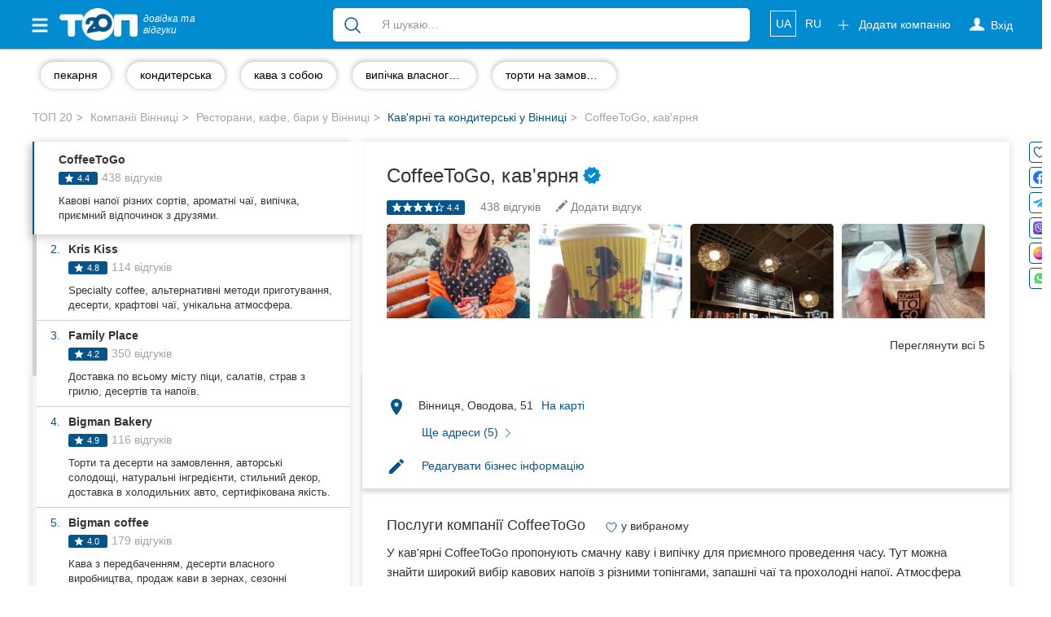

--- FILE ---
content_type: text/html; charset=UTF-8
request_url: https://top20.ua/vn/restoranyi-kafe-baryi/kavyarni/togo-kofeynya.html
body_size: 39483
content:
<!DOCTYPE html>
<html lang="uk-UA">
<head>
    
        
        <meta charset="utf-8">
        <meta http-equiv="X-UA-Compatible" content="IE=edge">
        <meta name="viewport" content="width=device-width, initial-scale=1">


        <meta name="google-site-verification" content="aOoQltQJhHo76cVjUu234sm9LEE238or128WUyxg5Vk"/>

                    <meta property="og:image" content="https://top20.ua/media-resize/company_square/togo-kofeynya-52476.jpeg?timestamp=1568043128"/>

            <meta property="og:title" content="CoffeeToGo, кав&#039;ярня. Відгуки та оцінки вінничан - ТОП 20"/>
            <meta property="og:description" content="Саме на ТОП 20 ви знайдете оцінки та реальні відгуки про компанію CoffeeToGo, кав&#039;ярня. Читайте актуальну інформацію та залишайте свої відгуки"/>
                    
        <title>CoffeeToGo, кофейня - Вінниця Відгуки та оцінки вінничан - 20.ua</title>

        
            <meta name="description" content="CoffeeToGo, кав&#039;ярня у Вінниці - повний опис послуг, відгуки про компанію💬, фото📷, адреса, телефони☎ на довідці ТОП 20.">
            <meta name="robots" content="index,follow">

            <link title="Каталог компаній Вінниці"
                  type="application/rss+xml" rel="alternate"
                  href="//top20.ua/vn/feed.rss"/>
                                <link rel="alternate" hreflang="uk"
          href="https://top20.ua/vn/restoranyi-kafe-baryi/kavyarni/togo-kofeynya.html"/>
    <link rel="alternate" hreflang="ru"
          href="https://top20.ua/ru/vn/restoranyi-kafe-baryi/kofeyni/togo-kofeynya.html"/>

<link rel="alternate" hreflang="x-default"
      href="https://top20.ua/vn/restoranyi-kafe-baryi/kavyarni/togo-kofeynya.html"/>                        <meta property="fb:pages" content="650202945038131" />
        
                        <script type="application/ld+json" id="company-microdata">
          {"@context":"http:\/\/schema.org","@type":"LocalBusiness","name":"CoffeeToGo","url":"https:\/\/top20.ua\/ru\/vn\/restoranyi-kafe-baryi\/kofeyni\/togo-kofeynya.html","priceRange":"UAH","address":{"@type":"PostalAddress","streetAddress":"\u0412\u0438\u043d\u043d\u0438\u0446\u0430, \u043f\u0440\u043e\u0441\u043f\u0435\u043a\u0442 \u041a\u043e\u0446\u044e\u0431\u0438\u043d\u0441\u043a\u043e\u0433\u043e, 28","addressLocality":"\u0412\u0438\u043d\u043d\u0438\u0446\u0430","addressCountry":"UA","postalCode":21032},"geo":{"@type":"GeoCoordinates","latitude":"49.2397489","longitude":"28.5012462"},"googleMapsCID":"8974860377678653611","openingHours":"\u043f\u043d - \u043f\u043d 07:30 - 21:00","image":"https:\/\/top20.ua\/media-resize\/company_large\/togo-kofeynya-52476.jpeg?timestamp=1568043128","additionalImage":["https:\/\/top20.ua\/media-resize\/company_large\/togo-kofeynya-52476.jpeg?timestamp=1568043128","https:\/\/top20.ua\/media-resize\/company_large\/togo-kofeynya-52477.jpeg?timestamp=1568043128","https:\/\/top20.ua\/media-resize\/company_large\/togo-kofeynya-52478.jpeg?timestamp=1568043128","https:\/\/top20.ua\/media-resize\/company_large\/togo-kofeynya-52479.jpeg?timestamp=1568043128","https:\/\/top20.ua\/media-resize\/company_large\/togo-kofeynya-52480.jpeg?timestamp=1568043128"],"aggregateRating":{"@type":"AggregateRating","ratingCount":438,"ratingValue":4.4,"worstRating":1,"bestRating":5},"knowsLanguage":["Ukrainian","Russian","English"],"description":"\u0412 \u043a\u043e\u0444\u0435\u0439\u043d\u0435 CoffeeToGo \u043f\u0440\u0435\u0434\u043b\u0430\u0433\u0430\u044e\u0442 \u0432\u043a\u0443\u0441\u043d\u044b\u0439 \u043a\u043e\u0444\u0435 \u0438 \u0432\u044b\u043f\u0435\u0447\u043a\u0443 \u0434\u043b\u044f \u043f\u0440\u0438\u044f\u0442\u043d\u043e\u0433\u043e \u0432\u0440\u0435\u043c\u044f\u043f\u0440\u0435\u043f\u0440\u043e\u0432\u043e\u0436\u0434\u0435\u043d\u0438\u044f. \u0417\u0434\u0435\u0441\u044c \u043c\u043e\u0436\u043d\u043e \u043d\u0430\u0439\u0442\u0438 \u0448\u0438\u0440\u043e\u043a\u0438\u0439 \u0432\u044b\u0431\u043e\u0440 \u043a\u043e\u0444\u0435\u0439\u043d\u044b\u0445 \u043d\u0430\u043f\u0438\u0442\u043a\u043e\u0432 \u0441 \u0440\u0430\u0437\u043d\u044b\u043c\u0438 \u0442\u043e\u043f\u0438\u043d\u0433\u0430\u043c\u0438, \u0434\u0443\u0448\u0438\u0441\u0442\u044b\u0435 \u0447\u0430\u0438 \u0438 \u043f\u0440\u043e\u0445\u043b\u0430\u0434\u0438\u0442\u0435\u043b\u044c\u043d\u044b\u0435 \u043d\u0430\u043f\u0438\u0442\u043a\u0438. \u0410\u0442\u043c\u043e\u0441\u0444\u0435\u0440\u0430 \u0437\u0430\u0432\u0435\u0434\u0435\u043d\u0438\u044f \u0441\u043f\u043e\u0441\u043e\u0431\u0441\u0442\u0432\u0443\u0435\u0442 \u0432\u0435\u0441\u0435\u043b\u043e\u043c\u0443 \u043e\u0431\u0449\u0435\u043d\u0438\u044e \u0441 \u0434\u0440\u0443\u0437\u044c\u044f\u043c\u0438 \u0438 \u0431\u043b\u0438\u0437\u043a\u0438\u043c\u0438. \u042d\u0442\u043e \u043c\u0435\u0441\u0442\u043e \u2013 \u0438\u0434\u0435\u0430\u043b\u044c\u043d\u044b\u0439 \u0432\u0430\u0440\u0438\u0430\u043d\u0442 \u0434\u043b\u044f \u0431\u044b\u0441\u0442\u0440\u043e\u0433\u043e \u043f\u0435\u0440\u0435\u0440\u044b\u0432\u0430.","review":[{"@type":"Review","author":{"@type":"Person","name":"0983345598@phone"},"reviewRating":{"@type":"Rating","ratingValue":"1.0","bestRating":5,"worstRating":1},"reviewBody":"\u041d\u0430 \u043f\u0438\u0440\u043e\u0433\u043e\u0432\u0430 \u0441\u044c\u043e\u0433\u043e\u0434\u043d\u0456 \u0441\u0442\u0430\u043b\u0430\u0441\u044f \u043d\u0435 \u0434\u0443\u0436\u0435 \u043f\u0440\u0438\u0454\u043c\u043d\u0430 \u0441\u0438\u0442\u0443\u0430\u0446\u0456\u044f, \u043a\u043e\u043b\u0438 \u044f \u0445\u043e\u0442\u0456\u043b\u0430 \u0443\u0442\u043e\u0447\u043d\u0438\u0442\u0438 \u0446\u0456\u043d\u0443 \u0431\u0430\u0440\u0438\u0441\u0442\u0430 \u0432\u0456\u0434\u043f\u043e\u0432\u0456\u043b\u0430 \u0437 \u044f\u0432\u043d\u0438\u043c \u043d\u0435\u0432\u0434\u043e\u0432\u043e\u043b\u0435\u043d\u043d\u044f\u043c \u0456 \u043d\u0435 \u043f\u0440\u0438\u0454\u043c\u043d\u0438\u043c \u0442\u043e\u043d\u043e\u043c (\u043d\u043e\u0440\u043c\u0430\u043b\u044c\u043d\u0443 \u0432\u0456\u0434\u043f\u043e\u0432\u0456\u0434\u044c \u044f \u0442\u0430\u043a \u0456 \u043d\u0435 \u043f\u043e\u0447\u0443\u043b\u0430) \u043c\u0435\u043d\u0456 \u0446\u0435 \u0430\u0436 \u043d\u0430\u0441\u0442\u0440\u0456\u0439 \u0441\u043f\u0430\u0441\u043a\u0443\u0434\u0438\u043b\u043e.\r\n\u0432\u0437\u0430\u0433\u0430\u043b\u0456 \u043f\u043e\u0434\u0456\u0431\u043d\u0456 \u043f\u0440\u0430\u0446\u0456\u0432\u043d\u0438\u043a\u0438 \u0432\u0456\u0434\u0431\u0438\u0432\u0430\u044e\u0442\u044c \u0431\u0430\u0436\u0430\u043d\u043d\u044f \u0432\u0456\u0434\u0432\u0456\u0434\u0443\u0432\u0430\u0442\u0438 \u0446\u0435\u0439 \u0437\u0430\u043a\u043b\u0430\u0434 \u0456 \u043d\u0430\u0436\u0430\u043b\u044c \u043d\u0430\u0447\u0430\u043b\u044c\u0441\u0442\u0432\u043e \u0441\u043a\u043e\u0440\u0456\u0448 \u0437\u0430 \u0432\u0441\u0435 \u0456 \u043d\u0435 \u0437\u0434\u043e\u0433\u0430\u0434\u0443\u0454\u0442\u044c\u0441\u044f \u043f\u0440\u043e \u0442\u0430\u043a\u0435, \u0430\u043b\u0435 \u043d\u0430\u0434\u0456\u044e\u0441\u044c \u043c\u0456\u0439 \u0432\u0456\u0434\u0433\u0443\u043a \u0445\u043e\u0447 \u044f\u043a\u043e\u0441\u044c \u0432\u043f\u043b\u0438\u043d\u0435 \u043d\u0430 \u043f\u043e\u0434\u0430\u043b\u044c\u0448\u0438\u0439 \u0440\u043e\u0437\u0432\u0438\u0442\u043e\u043a \u0437\u0430\u043a\u043b\u0430\u0434\u0443 \u0456 \u0442\u0430\u043a \u0441\u0430\u043c\u043e \u043d\u0430 \u0432\u0456\u0434\u043d\u043e\u0448\u0435\u043d\u043d\u044f \u043f\u0440\u0430\u0446\u0456\u0432\u043d\u0438\u043a\u0456\u0432 \u0434\u043e \u0432\u0456\u0434\u0432\u0456\u0434\u0443\u0432\u0430\u0447\u0456\u0432.","datePublished":"2025-06-26"},{"@type":"Review","author":{"@type":"Person","name":"\u0404\u0432\u0433\u0435\u043d\u0456\u0439 \u0410\u043d\u0434\u0440\u043e\u0449\u0443\u043a"},"reviewRating":{"@type":"Rating","ratingValue":"1.0","bestRating":5,"worstRating":1},"reviewBody":"\u0426\u0456\u043d\u0430 \u043d\u0435 \u0432\u0456\u0434\u043f\u043e\u0432\u0456\u0434\u0430\u0454 \u044f\u043a\u043e\u0441\u0442\u0456. \u0412\u0435\u043b\u0438\u043a\u0438\u0439 \u0441\u0442\u0430\u043a\u0430\u043d\u0447\u0438\u043a \u0432 \u044f\u043a\u043e\u043c\u0443 \u043f\u043e\u043b\u043e\u0432\u0438\u043d\u0430 \u043a\u0430\u0432\u0438(\u043d\u0435 \u0435\u043a\u043e\u043b\u043e\u0433\u0456\u0447\u043d\u043e). \u041a\u0430\u0432\u0430 \u0431\u0435\u0437 \u0441\u043c\u0430\u043a\u0443 \u0456 \u0431\u0435\u0437 \u0430\u0440\u043e\u043c\u0430\u0442\u0443, \u0437\u0432\u0438\u0447\u0430\u0439\u043d\u0430 \u0442\u0435\u043f\u043b\u0430 \u0432\u043e\u0434\u0430. \u0426\u0456\u043d\u0430, \u044f\u043a \u0434\u0432\u0456 \u0441\u043c\u0430\u0447\u043d\u0438\u0445 \u043a\u0430\u0432\u0438 \u0432 \u0444\u0456\u043b\u0456\u0436\u0430\u043d\u0446\u0456","datePublished":"2025-05-11"},{"@type":"Review","author":{"@type":"Person","name":"\u0413\u0435\u0440\u0430\u0441\u043a\u0435\u0432\u0438\u0447 \u0415\u043a\u0430\u0442\u0435\u0440\u0438\u043d\u0430"},"reviewRating":{"@type":"Rating","ratingValue":"5.0","bestRating":5,"worstRating":1},"reviewBody":"\u041e\u0431\u0441\u043b\u0443\u0433\u043e\u0432\u0443\u0432\u0430\u043d\u043d\u044f \u043d\u0430 \u0432\u0438\u0449\u043e\u043c\u0443 \u0440\u0456\u0432\u043d\u0456, \u0437\u0430\u0432\u0436\u0434\u0438 \u0448\u0432\u0438\u0434\u043a\u043e, \u0437\u0440\u0443\u0447\u043d\u043e \u0456 \u044f\u043a\u0456\u0441\u043d\u043e. \u0406\u0434\u0435\u0430\u043b\u044c\u043d\u0438\u0439 \u0432\u0430\u0440\u0456\u0430\u043d\u0442 \u043a\u043e\u043b\u0438 \u043f\u043e\u0441\u043f\u0456\u0448\u0430\u0454\u0448, \u0430\u043b\u0435 \u0445\u043e\u0447\u0435\u0448 \u043d\u0430\u0441\u043e\u043b\u043e\u0434\u0438\u0442\u0438\u0441\u044f \u0430\u0440\u043e\u043c\u0430\u0442\u043d\u0438\u043c \u043d\u0430\u043f\u043e\u0454\u043c. \u0420\u0435\u043a\u043e\u043c\u0435\u043d\u0434\u0443\u044e)","datePublished":"2025-02-14"},{"@type":"Review","author":{"@type":"Person","name":"jestki kent"},"reviewRating":{"@type":"Rating","ratingValue":"5.0","bestRating":5,"worstRating":1},"reviewBody":"\u041f\u0440\u0438\u0454\u043c\u043d\u0456 \u0442\u0430 \u0443\u0432\u0430\u0436\u043d\u0456 \u0434\u0456\u0432\u0447\u0430\u0442\u0430, \u0432\u0438\u043f\u0438\u0432 \u0441\u043c\u0430\u0447\u043d\u0438\u0439 \u043a\u0430\u043f\u0443\u0447\u0438\u043d\u043e, \u044f\u043a \u0431\u0443\u0434\u0443 \u0432 \u0446\u044c\u043e\u043c\u0443 \u0440\u0430\u0439\u043e\u043d\u0456 - \u044f \u0432\u0430\u0448 \u043a\u043b\u0456\u0454\u043d\u0442!","datePublished":"2025-03-14"},{"@type":"Review","author":{"@type":"Person","name":"\u041a\u043e\u0441\u0442\u044f\u043d\u0442\u0438\u043d \u041a\u043e\u0440\u043e\u0442\u043a\u043e\u0432"},"reviewRating":{"@type":"Rating","ratingValue":"5.0","bestRating":5,"worstRating":1},"reviewBody":"\u041d\u0430 \u0432\u0438\u0445\u0456\u0434\u043d\u0438\u0445 \u0432\u0438\u0440\u0456\u0448\u0438\u0432 \u043f\u043e\u0441\u043c\u0430\u043a\u0443\u0432\u0430\u0442\u0438 \u043a\u0430\u0432\u0443. \u0414\u0443\u0436\u0435 \u0432\u0441\u0435 \u0441\u043c\u0430\u0447\u043d\u043e, \u0443 \u043a\u0430\u0432\u02bc\u044f\u0440\u043d\u0456 \u0432\u0441\u0435 \u0447\u0438\u0441\u0442\u0435\u043d\u044c\u043a\u043e","datePublished":"2025-03-14"},{"@type":"Review","author":{"@type":"Person","name":"\u0412\u043b\u0430\u0434 \u0421\u043b\u043e\u0431\u043e\u0434\u044f\u043d\u044e\u043a"},"reviewRating":{"@type":"Rating","ratingValue":"5.0","bestRating":5,"worstRating":1},"reviewBody":"\u041d\u0430\u0439\u043a\u0440\u0430\u0449\u0456 \u0431\u0430\u0440\u0438\u0441\u0442\u0430, \u0441\u043c\u0430\u0447\u043d\u044e\u0449\u0430 \u043a\u0430\u0432\u0430 \u0456 \u043f\u0440\u043e\u0441\u0442\u043e \u0447\u0443\u043c\u043e\u0432\u0456 \u0434\u0456\u0432\u0447\u0430\u0442\u0430)","datePublished":"2025-03-14"},{"@type":"Review","author":{"@type":"Person","name":"\u0412\u043b\u0430\u0434 \u0421\u043b\u043e\u0431\u043e\u0434\u044f\u043d\u044e\u043a"},"reviewRating":{"@type":"Rating","ratingValue":"5.0","bestRating":5,"worstRating":1},"reviewBody":"\u041d\u0430\u0439\u043a\u0440\u0430\u0449\u0456 \u0431\u0430\u0440\u0438\u0441\u0442\u0430, \u0441\u043c\u0430\u0447\u043d\u044e\u0449\u0430 \u043a\u0430\u0432\u0430 \u0456 \u043f\u0440\u043e\u0441\u0442\u043e \u0447\u0443\u043c\u043e\u0432\u0456 \u0434\u0456\u0432\u0447\u0430\u0442\u0430)","datePublished":"2025-03-14"},{"@type":"Review","author":{"@type":"Person","name":"\u0410\u043d\u043d\u0430 \u041a\u043e\u043b\u0456\u0441\u043d\u0438\u043a"},"reviewRating":{"@type":"Rating","ratingValue":"5.0","bestRating":5,"worstRating":1},"reviewBody":"\u041a\u043b\u0430\u0441\u0438\u0447\u043d\u0438\u0439 \u043d\u0430\u043f\u043e\u043b\u0435\u043e\u043d \u0446\u0435 \u043e\u043a\u0440\u0435\u043c\u0430 \u043b\u044e\u0431\u043e\u0432 \u0443 \u0432\u0430\u0441\ud83e\udef6\ud83c\udffb","datePublished":"2025-03-08"},{"@type":"Review","author":{"@type":"Person","name":"\u041e\u043b\u0435\u043a\u0441\u0430\u043d\u0434\u0440 \u0417\u0430\u0457\u0437\u0436\u0435\u043d\u043d\u0438\u0439"},"reviewRating":{"@type":"Rating","ratingValue":"5.0","bestRating":5,"worstRating":1},"reviewBody":"\u0414\u0443\u0436\u0435 \u0430\u0442\u043c\u043e\u0441\u0444\u0435\u0440\u043d\u0435 \u043c\u0456\u0441\u0446\u0435. \u0414\u0456\u0432\u0447\u0430\u0442\u0430 \u0437\u0430\u0432\u0436\u0434\u0438 \u043f\u043e\u0441\u043c\u0456\u0445\u0430\u044e\u0442\u044c\u0441\u044f, \u0433\u043e\u0442\u0443\u044e\u0442\u044c \u0441\u043c\u0430\u0447\u043d\u0443 \u043a\u0430\u0432\u0443, \u0432\u043c\u0456\u044e\u0442\u044c \u043f\u0456\u0434\u0442\u0440\u0438\u043c\u0430\u0442\u0438 \u0440\u043e\u0437\u043c\u043e\u0432\u0443. \u0417\u0430\u0433\u0430\u043b\u043e\u043c \u043c\u0456\u0441\u0446\u0435 \u043a\u0443\u0434\u0438 \u0445\u043e\u0447\u0435\u0442\u044c\u0441\u044f \u043f\u043e\u0432\u0435\u0440\u0442\u0430\u0442\u0438\u0441\u044c.","datePublished":"2025-03-08"},{"@type":"Review","author":{"@type":"Person","name":"\u0421\u0438\u0432\u043e\u043b\u0430\u043f \u041c\u0430\u0440\u0456\u044f"},"reviewRating":{"@type":"Rating","ratingValue":"1.0","bestRating":5,"worstRating":1},"reviewBody":"\u0437\u0430\u043c\u043e\u0432\u0438\u043b\u0430 \u043a\u0430\u043f\u0443\u0447\u0438\u043d\u043e \u0437 \u043a\u0430\u0440\u0430\u043c\u0435\u043b\u044c\u043d\u0438\u043c \u0441\u0438\u0440\u043e\u043f\u043e\u043c. \u043d\u0430 \u0436\u0430\u043b\u044c, \u043e\u0442\u0440\u0438\u043c\u0430\u043b\u0430 \u0439\u043e\u0433\u043e \u0431\u0435\u0437 \u0441\u0438\u0440\u043e\u043f\u0443, \u0430\u043b\u0435 \u0433\u043e\u043b\u043e\u0432\u043d\u0438\u043c \u0440\u043e\u0437\u0447\u0430\u0440\u0443\u0432\u0430\u043d\u043d\u044f\u043c \u0441\u0442\u0430\u043b\u043e \u0456\u043d\u0448\u0435. \u0431\u0430\u0440\u0438\u0441\u0442\u0430 \u043f\u0435\u0440\u0435\u043f\u0438\u0442\u0430\u043b\u0430 \u0434\u0435\u043a\u0456\u043b\u044c\u043a\u0430 \u0440\u0430\u0437\u0456\u0432 \u0449\u043e\u0434\u043e \u0441\u043c\u0430\u043a\u0443 \u043a\u0440\u0443\u0430\u0441\u0430\u043d\u0430, \u044f \u0443\u0442\u043e\u0447\u043d\u0438\u043b\u0430, \u0449\u043e \u0441\u043c\u043e\u0440\u043e\u0434\u0438\u043d\u043e\u0432\u0438\u0439, \u0442\u0430 \u0432\u0438\u044f\u0432\u0438\u0432\u0441\u044f \u0412\u0417\u0410\u0413\u0410\u041b\u0406 \u0431\u0435\u0437 \u043d\u0430\u0447\u0438\u043d\u043a\u0438. \u0456\u043d\u043a\u043e\u043b\u0438 \u043c\u043e\u0433\u043b\u0430 \u0437\u0430\u0431\u0456\u0433\u0442\u0438 \u0441\u044e\u0434\u0438, \u0442\u0430 \u0431\u0456\u043b\u044c\u0448\u0435 \u043d\u0435 \u043f\u043e\u0432\u0435\u0440\u043d\u0443\u0441\u044c","datePublished":"2024-12-08"}]}
    </script>
    
        <link rel="apple-touch-icon" sizes="180x180" href="/apple-touch-icon.png?a66e7af89">
<link rel="icon" type="image/png" sizes="32x32" href="/favicon-32x32.png?a66e7af89">
<link rel="icon" type="image/png" sizes="16x16" href="/favicon-16x16.png?a66e7af89">        <meta name="theme-color" content="#018bd0">
<meta name="msapplication-navbutton-color" content="#018bd0">
<meta name="apple-mobile-web-app-capable" content="yes">
<meta name="apple-mobile-web-app-status-bar-style" content="black-translucent">
<meta name="mobile-web-app-capable" content="yes">
                <base href="https://top20.ua/"/>

                
                    <link rel="preload" href="/20.ua_new_page/web/dist/new_page_2.css?a66e7af89" as="style">
        <link rel="stylesheet" href="/20.ua_new_page/web/dist/new_page_2.css?a66e7af89">
    

        <link rel="preconnect" href="https://www.googletagmanager.com">


        <style>
            [v-cloak] {
                display: none !important;
            }
            .stretched-link:after {
                position: absolute;
                top: 0;
                right: 0;
                bottom: 0;
                left: 0;
                z-index: 1;
                pointer-events: auto;
                content: "";
                background-color: rgba(0, 0, 0, 0);
            }
        </style>

        <link rel="preload" href="https://ajax.googleapis.com/ajax/libs/jquery/1.11.3/jquery.min.js" as="script">
        <script src="https://ajax.googleapis.com/ajax/libs/jquery/1.11.3/jquery.min.js"></script>


                                    <link rel="canonical" href="https://top20.ua/vn/restoranyi-kafe-baryi/kavyarni/togo-kofeynya.html"/>
                    
        
                    <meta name="yandex-verification" content="22ad3f44211ff73d" />        
                            
                            
        <script>
    var banners = window.banners = window.banners || {};
    banners.cmd = banners.cmd || [];
</script>
                    
        
            <script id="header-binding"> !(function () {
            window.googletag = window.googletag || {};
            window.vmpbjs = window.vmpbjs || {};
            window.vpb = window.vpb || {};
            vpb.fastLoad = true;
            googletag.cmd = googletag.cmd || [];
            vmpbjs.cmd = vmpbjs.cmd || [];
            var cmds = [];
            try {
                cmds = googletag.cmd.slice(0);
                googletag.cmd.length = 0;
            } catch (e) {
            }
            var ready = false;

            function exec(cb) {
                return cb.call(googletag);
            }

            var overriden = false;
            googletag.cmd.push(function () {
                overriden = true;
                googletag.cmd.unshift = function (cb) {
                    if (ready) {
                        return exec(cb);
                    }
                    cmds.unshift(cb);
                    if (cb._startgpt) {
                        ready = true;
                        for (var k = 0; k < cmds.length; k++) {
                            exec(cmds[k]);
                        }
                    }
                };
                googletag.cmd.push = function (cb) {
                    if (ready) {
                        return exec(cb);
                    }
                    cmds.push(cb);
                };
            });
            if (!overriden) {
                googletag.cmd.push = function (cb) {
                    cmds.push(cb);
                };
                googletag.cmd.unshift = function (cb) {
                    cmds.unshift(cb);
                    if (cb._startgpt) {
                        ready = true;
                        if (googletag.apiReady) {
                            cmds.forEach(function (cb) {
                                googletag.cmd.push(cb);
                            });
                        } else {
                            googletag.cmd = cmds;
                        }
                    }
                };
            }
            var dayMs = 36e5, cb = parseInt(Date.now() / dayMs),
                vpbSrc = '//player.adtcdn.com/prebidlink/' + cb + '/wrapper_hb_306660_12055.js',
                pbSrc = vpbSrc.replace('wrapper_hb', 'hb'), gptSrc = '//securepubads.g.doubleclick.net/tag/js/gpt.js',
                c = document.head || document.body || document.documentElement;

            function loadScript(src, cb) {
                var s = document.createElement('script');
                s.src = src;
                s.defer = false;
                c.appendChild(s);
                s.onload = cb;
                s.onerror = function () {
                    var fn = function () {
                    };
                    fn._startgpt = true;
                    googletag.cmd.unshift(fn);
                };
                return s;
            }

            loadScript(pbSrc);
            loadScript(gptSrc);
            loadScript(vpbSrc);
        })() </script>

        <script id="referred-city-cookie">
    document.cookie = 'referred_city=4;path=/';
</script>
    
            
<template id="ad-manager-head-code">
    <!-- Start GPT Tag -->
<script async src='https://securepubads.g.doubleclick.net/tag/js/gpt.js'></script>
<script>
  window.googletag = window.googletag || {cmd: []};
  googletag.cmd.push(function() {
    googletag.defineSlot('/45035109/20ua(300x250_1)', [300,250], 'div-gpt-ad-8942830-1')
             .addService(googletag.pubads());
    googletag.defineSlot('/45035109/20ua(300x250_2)', [300,250], 'div-gpt-ad-8942830-2')
             .addService(googletag.pubads());
    googletag.defineSlot('/45035109/20ua(300x250_mob)', [300,250], 'div-gpt-ad-8942830-3')
             .addService(googletag.pubads());

    googletag.pubads().enableSingleRequest();
    googletag.pubads().setTargeting('city', ['vinnytsia'])
             .setTargeting('category', ['restaurantscafesbars']);
    googletag.enableServices();
  });
</script>
<!-- End GPT Tag -->
</template>

<script>
    $(function () {
        var $el = $('#ad-manager-head-code');
        let mobileDevice = window.matchMedia('(max-width: 767px)').matches;
        let html = $el.html()
            .replace(/googletag\.defineSlot\('(.+?)'.*?;/gms, function (code, slotId) {
                let mobileSlot = slotId.match(/_mob/i);
                if (mobileDevice && mobileSlot) {
                    return code;
                }
                if (!mobileDevice && !mobileSlot) {
                    return code;
                }
                return '';
            });
        $el.replaceWith(html);
    });
</script>    
    <script>
        window.mapboxAccessToken = "pk.eyJ1IjoicmlhbWVkaWEiLCJhIjoiY2p5NzBjNHU3MGxycDNsbGU4Zm5yMzMyMSJ9.LCdPalNRJoTmZZ0qF1Vn6A";
    </script>

                            <!-- Google Tag Manager -->
    <script id="google-tag-manager-1">
        (function (w, d, s, l, i) {
            w[l] = w[l] || [];
            w[l].push({
                'gtm.start': new Date().getTime(), event: 'gtm.js'
            });
                        dataLayer.push({"pageLabel":"#36726 CoffeeToGo, \u043a\u043e\u0444\u0435\u0439\u043d\u044f"});
                    var f = d.getElementsByTagName(s)[0],
                j = d.createElement(s), dl = l != 'dataLayer' ? '&l=' + l : '';
            j.async = true;
            j.src =
                '//www.googletagmanager.com/gtm.js?id=' + i + dl;
            f.parentNode.insertBefore(j, f);
        })(window, document, 'script', 'dataLayer', 'GTM-NCRX9M');

                function gtag(){dataLayer.push(arguments);}
        gtag('js', new Date());

        dataLayer.push({'city': 'Вінниця'});
    </script>
    <!-- End Google Tag Manager -->

<link rel="preload" as="image" href="https://top20.ua/media-resize/company_show_new/togo-kofeynya-52476.jpeg?timestamp=1568043128">
<link rel="preload" as="image" href="https://top20.ua/media-resize/company_show_new/togo-kofeynya-52477.jpeg?timestamp=1568043128">
<link rel="preload" as="image" href="https://top20.ua/media-resize/company_show_new/togo-kofeynya-52478.jpeg?timestamp=1568043128">
<link rel="preload" as="image" href="https://top20.ua/media-resize/company_show_new/togo-kofeynya-52479.jpeg?timestamp=1568043128">

</head>

<body class="h_s     page page_v2
 " >


    <!-- Google Tag Manager (noscript) -->
    <noscript id="google-tag-manager-noscript">
        <iframe src="//www.googletagmanager.com/ns.html?id=GTM-NCRX9M" height="0" width="0"
                style="display:none;visibility:hidden">
        </iframe>
    </noscript>
    <!-- End Google Tag Manager (noscript) -->


            <div class="hidden alert alert-primary alert-dismissible showBrand text-center px-5 mb-0" role="alert" style="display: none; margin-bottom: 0;">
    <button type="button" class="close" style="top: -6px;" data-dismiss="alert" aria-label="Close">
        <span aria-hidden="true">&times;</span>
    </button>
    Голосувати у
</div>

<script>
    const alert = document.querySelector('.showBrand');
    const dismissAlertButton = document.querySelector('.showBrand .close');

    if (localStorage.getItem('hideAlert')) {
        alert.style.display = "none";
    } else {
        alert.style.display = "block";
    }

    if (dismissAlertButton) {
        dismissAlertButton.addEventListener('click', event => {
            event.preventDefault();
            localStorage.setItem("hideAlert", true);
        })
    }
</script>
    
    

<div id="wrapper" class="vn">
    <div class="overlay"></div>

    <!-- Page Content -->
    <div id="page-content-wrapper">

                    
<nav class="navbar navbar-top navbar-inverse navbar-static-top new-header new-header_2">
    <div class="container">
        <div class="navbar-header">
            <div data-toggle="offcanvas" class="hamburger is-closed" type="button">
                <span class="hamb-top"></span>
                <span class="hamb-middle"></span>
                <span class="hamb-bottom"></span>
            </div>
            <div class="navbar-toggle collapsed" data-toggle="collapse" data-target="#navbar"
                    aria-expanded="false" aria-controls="navbar">
                <span class="sr-only">Toggle navigation</span>
                <span class="icon-bar first"></span>
                <span class="icon-bar second"></span>
                <span class="icon-bar last"></span>
            </div>
                            <span class="navbar-brand pseudo-link" data-href="/vn">
                    <img alt="ТОП20" class="img-responsive"
                         loading="lazy" height="26" width="62"
                         src="/img/Top_20_logo_white_f.png?a66e7af89">
                    <i>довідка та <br class="hidden-xs"> відгуки</i>
                </span>
                        <a class="btn btn-primary open_search open_close visible-xs-inline-block" data-target="#modalSearch" data-toggle="modal">
                <span class="icon-search"></span>
            </a>

            <ul class="nav navbar-nav navbar-right mobile-only navbar-lang">
                                                            <li class="locale">
                                                            <span class="pseudo-link active"
                                      data-href="https://top20.ua/vn/restoranyi-kafe-baryi/kavyarni/togo-kofeynya.html">
                                                UA
                                            </span>
                                                    </li>
                                                                                <li class="locale">
                                                            <a href="https://top20.ua/ru/vn/restoranyi-kafe-baryi/kofeyni/togo-kofeynya.html">
                                    RU
                                </a>
                                                    </li>
                                                </ul>

        </div>
        <div id="navbar" class="navbar-collapse navbar-right collapse">

            <ul class="nav navbar-nav navbar-right navbar-like">
                <li class="visible-xs">
                    <span class="pseudo-link" data-href="/add_company" rel="nofollow">
                        Додати компанію

                        <svg xmlns="http://www.w3.org/2000/svg" fill="none" viewBox="0 0 24 24" stroke-width="1.5" stroke="currentColor" height="18" class="fa">
                            <path stroke-linecap="round" stroke-linejoin="round" d="M12 4.5v15m7.5-7.5h-15"></path>
                        </svg>
                    </span>
                </li>
                                    <li class="login-done">
                        <a class="dropdown-toggle user_s js-login" rel="nofollow">
                            <span class="icon-user hidden-xs"></span>
                            <svg xmlns="http://www.w3.org/2000/svg" fill="none" viewBox="0 0 24 24" stroke-width="1.5" stroke="currentColor" height="18" class="visible-xs fa">
                                <path stroke-linecap="round" stroke-linejoin="round" d="M15.75 6a3.75 3.75 0 1 1-7.5 0 3.75 3.75 0 0 1 7.5 0ZM4.501 20.118a7.5 7.5 0 0 1 14.998 0A17.933 17.933 0 0 1 12 21.75c-2.676 0-5.216-.584-7.499-1.632Z" />
                            </svg>
                            <span class="icon-user-text"> Вхід</span>
                        </a>
                    </li>
                                <li class="visible-xs ">
                    <a href="https://top20.ua/company-favorite/my" class="pseudo-link" rel="nofollow">
                        Обрані компанії
                        <svg xmlns="http://www.w3.org/2000/svg" fill="currentColor" viewBox="0 0 24 24" stroke-width="1.5" stroke="currentColor" height="18" class="fa">
                            <path stroke-linecap="round" stroke-linejoin="round" d="M21 8.25c0-2.485-2.099-4.5-4.688-4.5-1.935 0-3.597 1.126-4.312 2.733-.715-1.607-2.377-2.733-4.313-2.733C5.1 3.75 3 5.765 3 8.25c0 7.22 9 12 9 12s9-4.78 9-12Z"></path>
                        </svg>
                    </a>
                </li>
            </ul>

                            <ul class="nav navbar-nav new_list visible-xs">
                    <li>
                        <div class="h6">
                            Популярні рубрики:
                        </div>
                    </li>
                                            <li>
                        <a class="pseudo-link" href="https://top20.ua/vn/zdorove/stomatologii.html">
                            Стоматології
                        </a>
                        </li>
                                            <li>
                        <a class="pseudo-link" href="https://top20.ua/vn/dom-i-byit/domashnie-zhivotnyie.html">
                            Ветеринарні клініки
                        </a>
                        </li>
                                            <li>
                        <a class="pseudo-link" href="https://top20.ua/vn/zdorove/kliniki-med-uslugi.html">
                            Приватні клініки
                        </a>
                        </li>
                                            <li>
                        <a class="pseudo-link" href="https://top20.ua/vn/obuchenie/avtoshkolyi.html">
                            Автошколи
                        </a>
                        </li>
                                            <li>
                        <a class="pseudo-link" href="https://top20.ua/vn/restoranyi-kafe-baryi/restoranyi.html">
                            Ресторани
                        </a>
                        </li>
                                        <li>
                        <a href="/vn?city=vn" class="pseudo-link see_all">
                            Всі рубрики
                            <svg xmlns="http://www.w3.org/2000/svg" fill="none" viewBox="0 0 24 24" stroke-width="1.5" stroke="currentColor"
                                 height="16" style=" vertical-align: -4px;">
                                <path stroke-linecap="round" stroke-linejoin="round" d="m8.25 4.5 7.5 7.5-7.5 7.5"></path>
                            </svg>
                        </a>
                    </li>
                </ul>
            
                            <ul class="nav navbar-nav new_list visible-xs">
                    <li>
                        <div class="h6">
                            Всі міста:
                        </div>
                    </li>
                    <li>
                        <span class="pseudo-link active">
                            Вінниця
                        </span>
                    </li>
                                            <li>
                            <a href="https://top20.ua/zh" class="pseudo-link">
                                Житомир
                            </a>
                        </li>
                                            <li>
                            <a href="https://top20.ua/tr" class="pseudo-link">
                                Тернопіль
                            </a>
                        </li>
                                            <li>
                            <a href="https://top20.ua/khm" class="pseudo-link">
                                Хмельницький
                            </a>
                        </li>
                                            <li>
                            <a href="https://top20.ua/rv" class="pseudo-link">
                                Рівне
                            </a>
                        </li>
                                            <li>
                            <a href="https://top20.ua/od" class="pseudo-link">
                                Одеса
                            </a>
                        </li>
                                            <li>
                            <a href="https://top20.ua/kr" class="pseudo-link">
                                Кропивницький
                            </a>
                        </li>
                                            <li>
                            <a href="https://top20.ua/kyiv" class="pseudo-link">
                                Київ
                            </a>
                        </li>
                                            <li>
                            <a href="https://top20.ua/kh" class="pseudo-link">
                                Харків
                            </a>
                        </li>
                                            <li>
                            <a href="https://top20.ua/zp" class="pseudo-link">
                                Запоріжжя
                            </a>
                        </li>
                                            <li>
                            <a href="https://top20.ua/dp" class="pseudo-link">
                                Дніпро
                            </a>
                        </li>
                                            <li>
                            <a href="https://top20.ua/lviv" class="pseudo-link">
                                Львів
                            </a>
                        </li>
                                            <li>
                            <a href="https://top20.ua/krog" class="pseudo-link">
                                Кривий Ріг
                            </a>
                        </li>
                                            <li>
                            <a href="https://top20.ua/mk" class="pseudo-link">
                                Миколаїв
                            </a>
                        </li>
                                            <li>
                            <a href="https://top20.ua/ks" class="pseudo-link">
                                Херсон
                            </a>
                        </li>
                                            <li>
                            <a href="https://top20.ua/pl" class="pseudo-link">
                                Полтава
                            </a>
                        </li>
                                            <li>
                            <a href="https://top20.ua/cn" class="pseudo-link">
                                Чернігів
                            </a>
                        </li>
                                            <li>
                            <a href="https://top20.ua/ck" class="pseudo-link">
                                Черкаси
                            </a>
                        </li>
                                            <li>
                            <a href="https://top20.ua/cv" class="pseudo-link">
                                Чернівці
                            </a>
                        </li>
                                            <li>
                            <a href="https://top20.ua/sumy" class="pseudo-link">
                                Суми
                            </a>
                        </li>
                                            <li>
                            <a href="https://top20.ua/if" class="pseudo-link">
                                Івано-Франківськ
                            </a>
                        </li>
                                            <li>
                            <a href="https://top20.ua/lutsk" class="pseudo-link">
                                Луцьк
                            </a>
                        </li>
                                            <li>
                            <a href="https://top20.ua/uzh" class="pseudo-link">
                                Ужгород
                            </a>
                        </li>
                                            <li>
                            <a href="https://top20.ua/karpaty" class="pseudo-link">
                                Карпати
                            </a>
                        </li>
                                    </ul>
                        <ul class="nav navbar-nav navbar-right hidden-xs">
                <li class="navbar-btn">
                    <span class="btn btn-primary btn-add pseudo-link" data-href="/add_company" rel="nofollow">
                        <svg xmlns="http://www.w3.org/2000/svg" fill="none" viewBox="0 0 24 24" stroke-width="1.5" stroke="currentColor" height="18" class="fa">
                            <path stroke-linecap="round" stroke-linejoin="round" d="M12 4.5v15m7.5-7.5h-15" />
                        </svg>
                        Додати компанію
                    </span>
                </li>
            </ul>

            <ul class="nav navbar-nav navbar-right hidden-xs navbar-lang">
                                                            <li class="locale">
                                                            <span class="pseudo-link active">
                                    UA
                                </span>
                                                    </li>
                                                                                <li class="locale">
                                                            <a href="https://top20.ua/ru/vn/restoranyi-kafe-baryi/kofeyni/togo-kofeynya.html">
                                    RU
                                </a>
                                                    </li>
                                                </ul>
        </div>
                    <div id="search-bar" data-city="4" data-target="#modalSearch" data-toggle="modal">
                <div class="navbar-form" role="search">
                    <div class="input-group fix_mobile">
                        <span class="input-group-btn">
                            <button class="btn btn-link" type="submit">
                                <svg xmlns="http://www.w3.org/2000/svg" fill="none" viewBox="0 0 24 24" stroke-width="1.5" stroke="currentColor" height="24">
                                    <path stroke-linecap="round" stroke-linejoin="round" d="m21 21-5.197-5.197m0 0A7.5 7.5 0 1 0 5.196 5.196a7.5 7.5 0 0 0 10.607 10.607Z" />
                                </svg>
                            </button>
                        </span>
                        <div class="search-group">
                            <div class="nav-scroller">
                                <div class="search-group-select">
                                    <span class="label label-primary" v-if="selectedCategory" v-cloak>
                                        {{ selectedCategory.name }}
                                        <span class="close"></span>
                                    </span>
                                                                        <input v-model="query_" placeholder="Я шукаю..."
                                           class="form-control"
                                           autocomplete="off"
                                    >
                                </div>
                            </div>
                        </div>
                    </div>
                </div>
            </div>
            </div>
</nav>

<div class="modal modal_fix modalSearch fade" id="modalSearch" tabindex="-1" role="dialog"
     data-city="4">
    <div class="modal-dialog" role="document">
        <div class="modal-content">
            <div class="modal-body">
                <div>
                    <form class="navbar-form" role="search" ref="form" action="/vn/search_old">
    <input type="hidden" name="category" :value="selectedCategory.id" v-if="selectedCategory">
    <div class="input-group">
        <span class="input-group-btn">
            <button class="btn btn-link" type="submit" :class="{'disabled': loading}">
                <span class="loader" v-if="loading" style="height: 24px; width: 24px"></span>
                 <svg v-else xmlns="http://www.w3.org/2000/svg" fill="none" viewBox="0 0 24 24" stroke-width="1.5" stroke="currentColor" height="24">
                     <path stroke-linecap="round" stroke-linejoin="round" d="m21 21-5.197-5.197m0 0A7.5 7.5 0 1 0 5.196 5.196a7.5 7.5 0 0 0 10.607 10.607Z" />
                 </svg>
            </button>
        </span>
        <div class="search-group">
            <div class="dropdown open">
                <ul class="dropdown-menu">
                    <!--select for radio-->
                    <li class="text-center" v-if="category">
                        <div class="btn-group">
                            <div class="btn btn-default custom-radio">
                                <input type="radio" name="search-category" id="search-category"
                                       checked value="1"
                                       @change="(selectedCategory = category) + suggest()"
                                >
                                <label for="search-category">
                                    
                                        {{ category.name }}
                                    
                                </label>
                            </div>
                            <div class="btn btn-default custom-radio">
                                <input type="radio" name="search-category" id="search-site"
                                       value="1"
                                       @change="(selectedCategory = null) +  suggest()"
                                >
                                <label for="search-site">Весь сайт</label>
                            </div>
                        </div>
                    </li>
                    <!--end select for radio-->

                    <!--select for not found-->
                    <li v-if="nothingFound" class="visible-xs">
                        <div class="not_found">
                            <div class="media">
                                <div class="media-left">
                                    <img src="/20.ua_new_page/web/img/warning.png?a66e7af89"
                                         alt="warning">
                                </div>
                                <div class="media-body media-middle">
                                                                        За вашим запитом                                         <span class="text-primary">“{{ query }}”</span>
                                     нічого не знайдено
                                </div>
                            </div>
                        </div>
                        <div class="text-head text-primary">
                            Спробуйте:
                        </div>
                        <ul class="list-unstyled">
                            <li>
                                Більш загальний пошуковий запит (наприклад, &quot;ресторани &quot;, &quot;стоматології”)

                            </li>
                            <li>
                                Перевірте правопис
                            </li>
                            <li>
                                                                Не знайшли комппанію? Додайте нове місце на                                     <a href="/add_company">
                                        ТОП20
                                    </a>
                                
                            </li>
                        </ul>
                    </li>
                    <!--end select for not founded-->

                    <li v-if="popular.length && (!query || nothingFound)">
                        <div class="list-group">
                            <div class="title">
                                Популярні запити
                            </div>

                            <a class="list-group-item" v-for="(option, index) in popular"
                               :key="index"
                               @mousedown.prevent.stop="select(option)">
                                <span :class="option.icon"></span>
                                {{ option.name }}
                            </a>
                        </div>
                    </li>

                    <li v-if="options.length">
                        <div class="list-group">
                            <a class="list-group-item" v-for="(option, index) in options"
                               :key="index"
                               @mousedown.prevent.stop="select(option)">
                                <span :class="option.icon" v-if="option.icon"></span>
                                <span v-html="option.name_highlighted"></span>
                                <span class="text-primary" v-if="option.companyCount">
                                    ({{ option.companyCount }} компанії)
                                </span>
                            </a>
                        </div>
                    </li>

                    <li v-if="query && !nothingFound">
                        <div class="list-group">
                            <a class="list-group-item see_more" @click.prevent="submit">
                                <i class="fa fa-lg fa-angle-right" aria-hidden="true"></i>
                                Ще результати
                                <strong>“{{ query }}”</strong>
                            </a>
                        </div>
                    </li>
                </ul>
            </div>
            <div class="nav-scroller">
                <div class="search-group-select">
                    <span class="label label-primary" v-if="selectedCategory" v-cloak>
                        {{ selectedCategory.name }}
                        <span class="close" @click.prevent="selectedCategory = null"></span>
                    </span>

                                        <input type="hidden" name="value" v-model="query">

                                        <input v-model="query_"
                           placeholder="Я шукаю..."
                           class="form-control"
                           autocomplete="off"
                           id="search-bar-input"
                           @input="suggest"
                    >
                </div>
            </div>
        </div>
    </div>
</form>                </div>
            </div>
        </div>
    </div>
</div>

<nav class="navbar navbar-fixed-top" id="sidebar-wrapper">
    <ul class="nav sidebar-nav">
        <li>
            <div type="button" class="hamburger pull-right is-open" data-toggle="offcanvas">
                <span class="hamb-top"></span>
                <span class="hamb-middle"></span>
                <span class="hamb-bottom"></span>
            </div>
        </li>

        <ul class="nav navbar-nav new_list">
            <li>
                <a href="https://top20.ua/company-favorite/my" class="pseudo-link">
                    <svg xmlns="http://www.w3.org/2000/svg" fill="currentColor" viewBox="0 0 24 24" stroke-width="1.5" stroke="currentColor" height="16" class="media-middle" style="color: #05558a; margin-top: -0.5rem;"><path stroke-linecap="round" stroke-linejoin="round" d="M21 8.25c0-2.485-2.099-4.5-4.688-4.5-1.935 0-3.597 1.126-4.312 2.733-.715-1.607-2.377-2.733-4.313-2.733C5.1 3.75 3 5.765 3 8.25c0 7.22 9 12 9 12s9-4.78 9-12Z"></path></svg>
                    Обрані компанії
                </a>
            </li>
        </ul>

                    <ul class="nav navbar-nav new_list">
                <li>
                    <div class="h6">
                        Популярні рубрики:
                    </div>
                </li>
                                    <li>
                        <span class="pseudo-link" data-href="https://top20.ua/vn/zdorove/stomatologii.html">
                            Стоматології
                        </span>
                    </li>
                                    <li>
                        <span class="pseudo-link" data-href="https://top20.ua/vn/dom-i-byit/domashnie-zhivotnyie.html">
                            Ветеринарні клініки
                        </span>
                    </li>
                                    <li>
                        <span class="pseudo-link" data-href="https://top20.ua/vn/zdorove/kliniki-med-uslugi.html">
                            Приватні клініки
                        </span>
                    </li>
                                    <li>
                        <span class="pseudo-link" data-href="https://top20.ua/vn/obuchenie/avtoshkolyi.html">
                            Автошколи
                        </span>
                    </li>
                                    <li>
                        <span class="pseudo-link" data-href="https://top20.ua/vn/restoranyi-kafe-baryi/restoranyi.html">
                            Ресторани
                        </span>
                    </li>
                                <li>
                    <a href="/vn?city=vn" class="pseudo-link see_all">
                        Всі рубрики
                        <svg xmlns="http://www.w3.org/2000/svg" fill="none" viewBox="0 0 24 24" stroke-width="1.5" stroke="currentColor"
                             height="16" style=" vertical-align: -4px;">
                            <path stroke-linecap="round" stroke-linejoin="round" d="m8.25 4.5 7.5 7.5-7.5 7.5"></path>
                        </svg>
                    </a>
                </li>
            </ul>
                <ul class="nav navbar-nav new_list">
            <li>
                <div class="h6">
                    Всі міста:
                </div>
            </li>

            <li>
                <span class="pseudo-link active" data-test-current-city>
                    Вінниця
                </span>
            </li>

                            <li>
                    <a href="https://top20.ua/zh" class="pseudo-link">
                        Житомир
                    </a>
                </li>
                            <li>
                    <a href="https://top20.ua/tr" class="pseudo-link">
                        Тернопіль
                    </a>
                </li>
                            <li>
                    <a href="https://top20.ua/khm" class="pseudo-link">
                        Хмельницький
                    </a>
                </li>
                            <li>
                    <a href="https://top20.ua/rv" class="pseudo-link">
                        Рівне
                    </a>
                </li>
                            <li>
                    <a href="https://top20.ua/od" class="pseudo-link">
                        Одеса
                    </a>
                </li>
                            <li>
                    <a href="https://top20.ua/kr" class="pseudo-link">
                        Кропивницький
                    </a>
                </li>
                            <li>
                    <a href="https://top20.ua/kyiv" class="pseudo-link">
                        Київ
                    </a>
                </li>
                            <li>
                    <a href="https://top20.ua/kh" class="pseudo-link">
                        Харків
                    </a>
                </li>
                            <li>
                    <a href="https://top20.ua/zp" class="pseudo-link">
                        Запоріжжя
                    </a>
                </li>
                            <li>
                    <a href="https://top20.ua/dp" class="pseudo-link">
                        Дніпро
                    </a>
                </li>
                            <li>
                    <a href="https://top20.ua/lviv" class="pseudo-link">
                        Львів
                    </a>
                </li>
                            <li>
                    <a href="https://top20.ua/krog" class="pseudo-link">
                        Кривий Ріг
                    </a>
                </li>
                            <li>
                    <a href="https://top20.ua/mk" class="pseudo-link">
                        Миколаїв
                    </a>
                </li>
                            <li>
                    <a href="https://top20.ua/ks" class="pseudo-link">
                        Херсон
                    </a>
                </li>
                            <li>
                    <a href="https://top20.ua/pl" class="pseudo-link">
                        Полтава
                    </a>
                </li>
                            <li>
                    <a href="https://top20.ua/cn" class="pseudo-link">
                        Чернігів
                    </a>
                </li>
                            <li>
                    <a href="https://top20.ua/ck" class="pseudo-link">
                        Черкаси
                    </a>
                </li>
                            <li>
                    <a href="https://top20.ua/cv" class="pseudo-link">
                        Чернівці
                    </a>
                </li>
                            <li>
                    <a href="https://top20.ua/sumy" class="pseudo-link">
                        Суми
                    </a>
                </li>
                            <li>
                    <a href="https://top20.ua/if" class="pseudo-link">
                        Івано-Франківськ
                    </a>
                </li>
                            <li>
                    <a href="https://top20.ua/lutsk" class="pseudo-link">
                        Луцьк
                    </a>
                </li>
                            <li>
                    <a href="https://top20.ua/uzh" class="pseudo-link">
                        Ужгород
                    </a>
                </li>
                            <li>
                    <a href="https://top20.ua/karpaty" class="pseudo-link">
                        Карпати
                    </a>
                </li>
            
        </ul>
    </ul>
</nav>

        
                
            <script>
        window.subcategoriesMenu = {"activeCategory":1828};
    </script>
    <div class="nav-scroller nav-categogry js-wrap-vue">
    <div class="container">
        <div is="subcategories-menu" class="container" inline-template>
            <nav class="nav d-flex">
                                                            <a :class="{active: isActive(10384) }" class="btn btn-link"
                           href="/vn/tag/pekarnya.html"
                        >
                            <span>пекарня</span>
                        </a>
                                                                                <a :class="{active: isActive(7732) }" class="btn btn-link"
                           href="/vn/tag/konditerskaya.html"
                        >
                            <span>кондитерська</span>
                        </a>
                                                                                <a :class="{active: isActive(565) }" class="btn btn-link"
                           href="/vn/tag/kofe-s-soboy.html"
                        >
                            <span>кава з собою</span>
                        </a>
                                                                                <a :class="{active: isActive(9340) }" class="btn btn-link"
                           href="/vn/tag/vyipechka-sobstvennogo-proizvodstva.html"
                        >
                            <span>випічка власного виробництва</span>
                        </a>
                                                                                <a :class="{active: isActive(4713) }" class="btn btn-link"
                           href="/vn/tag/tortyi-na-zakaz.html"
                        >
                            <span>торти на замовлення</span>
                        </a>
                                                </nav>
        </div>

            </div>
</div>


                    <div class="main-content">

                <div class="article-feed">
                    <article class="post">
                                                    <div class="container-fluid">
                                <div class="row">
                                    <div class="container">
                                        <div class="nav-scroller">
    <ol class="breadcrumb breadcrumb-new">
                    
                            <li id="crumb-home" >
                    <a class="pseudo-link" href="/">
                        ТОП 20
                    </a>
                </li>
                                
                            <li id="crumb-city" >
                    <a class="pseudo-link" href="/vn">
                        Компанії Вінниці
                    </a>
                </li>
                                
                            <li id="crumb-catalogcategory" >
                    <a class="pseudo-link" href="https://top20.ua/vn/restoranyi-kafe-baryi.html">
                        Ресторани, кафе, бари у Вінниці
                    </a>
                </li>
                                
                            <li id="crumb-catalogsubcategory" >
                    <a href="https://top20.ua/vn/restoranyi-kafe-baryi/kavyarni.html">
                                                    Кав&#039;ярні та кондитерські у Вінниці
                                            </a>
                </li>
                                
                            <li id="crumb-company" class="active">
                    CoffeeToGo, кав&#039;ярня
                </li>
                        </ol>
    <script type="application/ld+json">
    {"@context":"http:\/\/schema.org","@type":"BreadcrumbList","itemListElement":[{"@type":"ListItem","position":1,"item":{"@id":"\/","url":"\/","name":"\u0422\u041e\u041f 20"}},{"@type":"ListItem","position":2,"item":{"@id":"\/vn","url":"\/vn","name":"\u041a\u043e\u043c\u043f\u0430\u043d\u0456\u0457 \u0412\u0456\u043d\u043d\u0438\u0446\u0456"}},{"@type":"ListItem","position":3,"item":{"@id":"https:\/\/top20.ua\/vn\/restoranyi-kafe-baryi.html","url":"https:\/\/top20.ua\/vn\/restoranyi-kafe-baryi.html","name":"\u0420\u0435\u0441\u0442\u043e\u0440\u0430\u043d\u0438, \u043a\u0430\u0444\u0435, \u0431\u0430\u0440\u0438 \u0443 \u0412\u0456\u043d\u043d\u0438\u0446\u0456"}},{"@type":"ListItem","position":4,"item":{"@id":"https:\/\/top20.ua\/vn\/restoranyi-kafe-baryi\/kavyarni.html","url":"https:\/\/top20.ua\/vn\/restoranyi-kafe-baryi\/kavyarni.html","name":"\u041a\u0430\u0432'\u044f\u0440\u043d\u0456 \u0442\u0430 \u043a\u043e\u043d\u0434\u0438\u0442\u0435\u0440\u0441\u044c\u043a\u0456 \u0443 \u0412\u0456\u043d\u043d\u0438\u0446\u0456"}},{"@type":"ListItem","position":5,"item":{"@id":"https:\/\/top20.ua\/vn\/restoranyi-kafe-baryi\/kavyarni\/togo-kofeynya.html","url":"https:\/\/top20.ua\/vn\/restoranyi-kafe-baryi\/kavyarni\/togo-kofeynya.html","name":"CoffeeToGo, \u043a\u0430\u0432'\u044f\u0440\u043d\u044f"}}]}
</script>
</div>
                                    </div>

                                </div>
                            </div>
                        
                        
        
            
                <div id="company-show" data-id="36726" data-photo-modal-url="/company-widget/modal-gallery/36726/all">
        <div class="container company_page_main">
            <div class="row d-md-flex">
                                    <div class="col-md-4 company_page-sidebar pr-md-0">

    <noindex class="list-group list-company">
                        <div class="list-group-item item-main">
            <div class="media Сompany_rotator_mobile"      data-label="#36726 CoffeeToGo, кофейня">
    <div class="media-left">
        <span class="text-primary">
                    </span>
    </div>
    <div class="media-body">
        <div class="item-title">
            CoffeeToGo
        </div>

        <div class="item-status">
            <div class="label label-primary">
                <svg xmlns="http://www.w3.org/2000/svg" fill="currentColor" viewBox="0 0 24 24" stroke-width="1.5" height="14" style="vertical-align: sub;">
                    <path stroke-linecap="round" stroke-linejoin="round" d="M11.48 3.499a.562.562 0 0 1 1.04 0l2.125 5.111a.563.563 0 0 0 .475.345l5.518.442c.499.04.701.663.321.988l-4.204 3.602a.563.563 0 0 0-.182.557l1.285 5.385a.562.562 0 0 1-.84.61l-4.725-2.885a.562.562 0 0 0-.586 0L6.982 20.54a.562.562 0 0 1-.84-.61l1.285-5.386a.562.562 0 0 0-.182-.557l-4.204-3.602a.562.562 0 0 1 .321-.988l5.518-.442a.563.563 0 0 0 .475-.345L11.48 3.5Z" />
                </svg>
                <span>4.4</span>
            </div>
            <span class="rating-result pseudo-link">438 відгуків</span>
        </div>


        
        
        <div class="item-text">
            Кавові напої різних сортів, ароматні чаї, випічка, приємний відпочинок з друзями.
        </div>
    </div>
</div>
                    </div>

        <div class="sidebar-sticky">
                                        <div class="list-group-item">
                    <div class="media Сompany_rotator_mobile"  data-href="https://top20.ua/vn/restoranyi-kafe-baryi/kavyarni/kris-kiss-kofeynya.html"      data-label="#1011177 Kris Kiss, кофейня">
    <div class="media-left">
        <span class="text-primary">
            2.        </span>
    </div>
    <div class="media-body">
        <div class="item-title">
            Kris Kiss
        </div>

        <div class="item-status">
            <div class="label label-primary">
                <svg xmlns="http://www.w3.org/2000/svg" fill="currentColor" viewBox="0 0 24 24" stroke-width="1.5" height="14" style="vertical-align: sub;">
                    <path stroke-linecap="round" stroke-linejoin="round" d="M11.48 3.499a.562.562 0 0 1 1.04 0l2.125 5.111a.563.563 0 0 0 .475.345l5.518.442c.499.04.701.663.321.988l-4.204 3.602a.563.563 0 0 0-.182.557l1.285 5.385a.562.562 0 0 1-.84.61l-4.725-2.885a.562.562 0 0 0-.586 0L6.982 20.54a.562.562 0 0 1-.84-.61l1.285-5.386a.562.562 0 0 0-.182-.557l-4.204-3.602a.562.562 0 0 1 .321-.988l5.518-.442a.563.563 0 0 0 .475-.345L11.48 3.5Z" />
                </svg>
                <span>4.8</span>
            </div>
            <span class="rating-result pseudo-link">114 відгуків</span>
        </div>


        
        
        <div class="item-text">
            Specialty coffee, альтернативні методи приготування, десерти, крафтові чаї, унікальна атмосфера.
        </div>
    </div>
</div>
                                    </div>
                            <div class="list-group-item">
                    <div class="media Сompany_rotator_mobile"  data-href="https://top20.ua/vn/restoranyi-kafe-baryi/dostavka-edyi/family-place-dostavka-yizhi.html"      data-label="#38369 Family Place, кафе и доставка еды">
    <div class="media-left">
        <span class="text-primary">
            3.        </span>
    </div>
    <div class="media-body">
        <div class="item-title">
            Family Place
        </div>

        <div class="item-status">
            <div class="label label-primary">
                <svg xmlns="http://www.w3.org/2000/svg" fill="currentColor" viewBox="0 0 24 24" stroke-width="1.5" height="14" style="vertical-align: sub;">
                    <path stroke-linecap="round" stroke-linejoin="round" d="M11.48 3.499a.562.562 0 0 1 1.04 0l2.125 5.111a.563.563 0 0 0 .475.345l5.518.442c.499.04.701.663.321.988l-4.204 3.602a.563.563 0 0 0-.182.557l1.285 5.385a.562.562 0 0 1-.84.61l-4.725-2.885a.562.562 0 0 0-.586 0L6.982 20.54a.562.562 0 0 1-.84-.61l1.285-5.386a.562.562 0 0 0-.182-.557l-4.204-3.602a.562.562 0 0 1 .321-.988l5.518-.442a.563.563 0 0 0 .475-.345L11.48 3.5Z" />
                </svg>
                <span>4.2</span>
            </div>
            <span class="rating-result pseudo-link">350 відгуків</span>
        </div>


        
        
        <div class="item-text">
            Доставка по всьому місту піци, салатів, страв з грилю, десертів та напоїв.
        </div>
    </div>
</div>
                                    </div>
                            <div class="list-group-item">
                    <div class="media Сompany_rotator_mobile"  data-href="https://top20.ua/vn/restoranyi-kafe-baryi/kavyarni/bigman-bakery-konditerskaya.html"      data-label="#1016805 Bigman Bakery, кондитерская">
    <div class="media-left">
        <span class="text-primary">
            4.        </span>
    </div>
    <div class="media-body">
        <div class="item-title">
            Bigman Bakery
        </div>

        <div class="item-status">
            <div class="label label-primary">
                <svg xmlns="http://www.w3.org/2000/svg" fill="currentColor" viewBox="0 0 24 24" stroke-width="1.5" height="14" style="vertical-align: sub;">
                    <path stroke-linecap="round" stroke-linejoin="round" d="M11.48 3.499a.562.562 0 0 1 1.04 0l2.125 5.111a.563.563 0 0 0 .475.345l5.518.442c.499.04.701.663.321.988l-4.204 3.602a.563.563 0 0 0-.182.557l1.285 5.385a.562.562 0 0 1-.84.61l-4.725-2.885a.562.562 0 0 0-.586 0L6.982 20.54a.562.562 0 0 1-.84-.61l1.285-5.386a.562.562 0 0 0-.182-.557l-4.204-3.602a.562.562 0 0 1 .321-.988l5.518-.442a.563.563 0 0 0 .475-.345L11.48 3.5Z" />
                </svg>
                <span>4.9</span>
            </div>
            <span class="rating-result pseudo-link">116 відгуків</span>
        </div>


        
        
        <div class="item-text">
            Торти та десерти на замовлення, авторські солодощі, натуральні інгредієнти, стильний декор, доставка в холодильних авто, сертифікована якість.
        </div>
    </div>
</div>
                                    </div>
                            <div class="list-group-item">
                    <div class="media Сompany_rotator_mobile"  data-href="https://top20.ua/vn/restoranyi-kafe-baryi/kavyarni/bigman-coffee-kavyarni.html"      data-label="#34978 Bigman coffee, кофейня">
    <div class="media-left">
        <span class="text-primary">
            5.        </span>
    </div>
    <div class="media-body">
        <div class="item-title">
            Bigman coffee
        </div>

        <div class="item-status">
            <div class="label label-primary">
                <svg xmlns="http://www.w3.org/2000/svg" fill="currentColor" viewBox="0 0 24 24" stroke-width="1.5" height="14" style="vertical-align: sub;">
                    <path stroke-linecap="round" stroke-linejoin="round" d="M11.48 3.499a.562.562 0 0 1 1.04 0l2.125 5.111a.563.563 0 0 0 .475.345l5.518.442c.499.04.701.663.321.988l-4.204 3.602a.563.563 0 0 0-.182.557l1.285 5.385a.562.562 0 0 1-.84.61l-4.725-2.885a.562.562 0 0 0-.586 0L6.982 20.54a.562.562 0 0 1-.84-.61l1.285-5.386a.562.562 0 0 0-.182-.557l-4.204-3.602a.562.562 0 0 1 .321-.988l5.518-.442a.563.563 0 0 0 .475-.345L11.48 3.5Z" />
                </svg>
                <span>4.0</span>
            </div>
            <span class="rating-result pseudo-link">179 відгуків</span>
        </div>


        
        
        <div class="item-text">
            Кава з передбаченням, десерти власного виробництва, продаж кави в зернах, сезонні пропозиції, програми лояльності.
        </div>
    </div>
</div>
                                    </div>
                            <div class="list-group-item">
                    <div class="media Сompany_rotator_mobile"  data-href="https://top20.ua/vn/magazinyi-supermarketyi/mestnyiy-proizvoditel/solodka-mriya-1.html"      data-label="#20109 Солодка мрия, кондитерская">
    <div class="media-left">
        <span class="text-primary">
            6.        </span>
    </div>
    <div class="media-body">
        <div class="item-title">
            Солодка Мрія
        </div>

        <div class="item-status">
            <div class="label label-primary">
                <svg xmlns="http://www.w3.org/2000/svg" fill="currentColor" viewBox="0 0 24 24" stroke-width="1.5" height="14" style="vertical-align: sub;">
                    <path stroke-linecap="round" stroke-linejoin="round" d="M11.48 3.499a.562.562 0 0 1 1.04 0l2.125 5.111a.563.563 0 0 0 .475.345l5.518.442c.499.04.701.663.321.988l-4.204 3.602a.563.563 0 0 0-.182.557l1.285 5.385a.562.562 0 0 1-.84.61l-4.725-2.885a.562.562 0 0 0-.586 0L6.982 20.54a.562.562 0 0 1-.84-.61l1.285-5.386a.562.562 0 0 0-.182-.557l-4.204-3.602a.562.562 0 0 1 .321-.988l5.518-.442a.563.563 0 0 0 .475-.345L11.48 3.5Z" />
                </svg>
                <span>4.1</span>
            </div>
            <span class="rating-result pseudo-link">670 відгуків</span>
        </div>


        
        
        <div class="item-text">
            Широкий асортимент солодощів, приготованих зі свіжих і натуральних продуктів
        </div>
    </div>
</div>
                                    </div>
                            <div class="list-group-item">
                    <div class="media Сompany_rotator_mobile"  data-href="https://top20.ua/vn/restoranyi-kafe-baryi/kofeyni/stories-coffee-bar-kafe-bar.html"      data-label="#720029 Stories &amp; Coffee, кофейня">
    <div class="media-left">
        <span class="text-primary">
            7.        </span>
    </div>
    <div class="media-body">
        <div class="item-title">
            Stories &amp; Coffee
        </div>

        <div class="item-status">
            <div class="label label-primary">
                <svg xmlns="http://www.w3.org/2000/svg" fill="currentColor" viewBox="0 0 24 24" stroke-width="1.5" height="14" style="vertical-align: sub;">
                    <path stroke-linecap="round" stroke-linejoin="round" d="M11.48 3.499a.562.562 0 0 1 1.04 0l2.125 5.111a.563.563 0 0 0 .475.345l5.518.442c.499.04.701.663.321.988l-4.204 3.602a.563.563 0 0 0-.182.557l1.285 5.385a.562.562 0 0 1-.84.61l-4.725-2.885a.562.562 0 0 0-.586 0L6.982 20.54a.562.562 0 0 1-.84-.61l1.285-5.386a.562.562 0 0 0-.182-.557l-4.204-3.602a.562.562 0 0 1 .321-.988l5.518-.442a.563.563 0 0 0 .475-.345L11.48 3.5Z" />
                </svg>
                <span>4.3</span>
            </div>
            <span class="rating-result pseudo-link">50 відгуків</span>
        </div>


        
        
        <div class="item-text">
            Смачна, ароматна кава, ніжні десерти власного виробництва, коктейлі
        </div>
    </div>
</div>
                                    </div>
                            <div class="list-group-item">
                    <div class="media Сompany_rotator_mobile"  data-href="https://top20.ua/vn/restoranyi-kafe-baryi/kofeyni/ekler-konditerskaya.html"      data-label="#740860 Эклер, кондитерская">
    <div class="media-left">
        <span class="text-primary">
            8.        </span>
    </div>
    <div class="media-body">
        <div class="item-title">
            Еклер
        </div>

        <div class="item-status">
            <div class="label label-warning">
                <svg xmlns="http://www.w3.org/2000/svg" fill="currentColor" viewBox="0 0 24 24" stroke-width="1.5" height="14" style="vertical-align: sub;">
                    <path stroke-linecap="round" stroke-linejoin="round" d="M11.48 3.499a.562.562 0 0 1 1.04 0l2.125 5.111a.563.563 0 0 0 .475.345l5.518.442c.499.04.701.663.321.988l-4.204 3.602a.563.563 0 0 0-.182.557l1.285 5.385a.562.562 0 0 1-.84.61l-4.725-2.885a.562.562 0 0 0-.586 0L6.982 20.54a.562.562 0 0 1-.84-.61l1.285-5.386a.562.562 0 0 0-.182-.557l-4.204-3.602a.562.562 0 0 1 .321-.988l5.518-.442a.563.563 0 0 0 .475-.345L11.48 3.5Z" />
                </svg>
                <span>3.5</span>
            </div>
            <span class="rating-result pseudo-link">28 відгуків</span>
        </div>


        
        
        <div class="item-text">
            Преміальні десерти, еклери, торти на замовлення, подарункові набори, індивідуальне оформлення, онлайн замовлення, доставка, самовивіз.
        </div>
    </div>
</div>
                                    </div>
                            <div class="list-group-item">
                    <div class="media Сompany_rotator_mobile"  data-href="https://top20.ua/vn/restoranyi-kafe-baryi/kavyarni/pan-zavarkin-i-syin-muzey-kafe.html"      data-label="#650 Пан Заваркин и сын, музей-кафе">
    <div class="media-left">
        <span class="text-primary">
            9.        </span>
    </div>
    <div class="media-body">
        <div class="item-title">
            Пан Заваркін та син
        </div>

        <div class="item-status">
            <div class="label label-primary">
                <svg xmlns="http://www.w3.org/2000/svg" fill="currentColor" viewBox="0 0 24 24" stroke-width="1.5" height="14" style="vertical-align: sub;">
                    <path stroke-linecap="round" stroke-linejoin="round" d="M11.48 3.499a.562.562 0 0 1 1.04 0l2.125 5.111a.563.563 0 0 0 .475.345l5.518.442c.499.04.701.663.321.988l-4.204 3.602a.563.563 0 0 0-.182.557l1.285 5.385a.562.562 0 0 1-.84.61l-4.725-2.885a.562.562 0 0 0-.586 0L6.982 20.54a.562.562 0 0 1-.84-.61l1.285-5.386a.562.562 0 0 0-.182-.557l-4.204-3.602a.562.562 0 0 1 .321-.988l5.518-.442a.563.563 0 0 0 .475-.345L11.48 3.5Z" />
                </svg>
                <span>4.8</span>
            </div>
            <span class="rating-result pseudo-link">508 відгуків</span>
        </div>


        
        
        <div class="item-text">
            Кава та чай на продаж, солодощі, екскурсія за бажанням.
        </div>
    </div>
</div>
                                    </div>
                            <div class="list-group-item">
                    <div class="media Сompany_rotator_mobile"  data-href="https://top20.ua/vn/restoranyi-kafe-baryi/kafe-baryi-pitstserii/coffeelaktika.html"      data-label="#658 Coffeelaktika, кофейная студия">
    <div class="media-left">
        <span class="text-primary">
            10.        </span>
    </div>
    <div class="media-body">
        <div class="item-title">
            Coffeelaktika
        </div>

        <div class="item-status">
            <div class="label label-primary">
                <svg xmlns="http://www.w3.org/2000/svg" fill="currentColor" viewBox="0 0 24 24" stroke-width="1.5" height="14" style="vertical-align: sub;">
                    <path stroke-linecap="round" stroke-linejoin="round" d="M11.48 3.499a.562.562 0 0 1 1.04 0l2.125 5.111a.563.563 0 0 0 .475.345l5.518.442c.499.04.701.663.321.988l-4.204 3.602a.563.563 0 0 0-.182.557l1.285 5.385a.562.562 0 0 1-.84.61l-4.725-2.885a.562.562 0 0 0-.586 0L6.982 20.54a.562.562 0 0 1-.84-.61l1.285-5.386a.562.562 0 0 0-.182-.557l-4.204-3.602a.562.562 0 0 1 .321-.988l5.518-.442a.563.563 0 0 0 .475-.345L11.48 3.5Z" />
                </svg>
                <span>4.9</span>
            </div>
            <span class="rating-result pseudo-link">91 відгук</span>
        </div>


        
        
        <div class="item-text">
            Кава та обладнання для її приготування, поширення кавової культури.
        </div>
    </div>
</div>
                                    </div>
                            <div class="list-group-item">
                    <div class="media Сompany_rotator_mobile"  data-href="https://top20.ua/vn/restoranyi-kafe-baryi/kofeyni/begemoti-aziatskaya-kofeynya.html"      data-label="#999291 Begemoti, азиатская кофейня">
    <div class="media-left">
        <span class="text-primary">
            11.        </span>
    </div>
    <div class="media-body">
        <div class="item-title">
            Begemoti
        </div>

        <div class="item-status">
            <div class="label label-primary">
                <svg xmlns="http://www.w3.org/2000/svg" fill="currentColor" viewBox="0 0 24 24" stroke-width="1.5" height="14" style="vertical-align: sub;">
                    <path stroke-linecap="round" stroke-linejoin="round" d="M11.48 3.499a.562.562 0 0 1 1.04 0l2.125 5.111a.563.563 0 0 0 .475.345l5.518.442c.499.04.701.663.321.988l-4.204 3.602a.563.563 0 0 0-.182.557l1.285 5.385a.562.562 0 0 1-.84.61l-4.725-2.885a.562.562 0 0 0-.586 0L6.982 20.54a.562.562 0 0 1-.84-.61l1.285-5.386a.562.562 0 0 0-.182-.557l-4.204-3.602a.562.562 0 0 1 .321-.988l5.518-.442a.563.563 0 0 0 .475-.345L11.48 3.5Z" />
                </svg>
                <span>4.7</span>
            </div>
            <span class="rating-result pseudo-link">223 відгука</span>
        </div>


        
        
        <div class="item-text">
            
        </div>
    </div>
</div>
                                    </div>
                            <div class="list-group-item">
                    <div class="media Сompany_rotator_mobile"  data-href="https://top20.ua/vn/restoranyi-kafe-baryi/kofeyni/kultura-kofeynya.html"      data-label="#1011157 Культура, кофейня">
    <div class="media-left">
        <span class="text-primary">
            12.        </span>
    </div>
    <div class="media-body">
        <div class="item-title">
            Культура
        </div>

        <div class="item-status">
            <div class="label label-primary">
                <svg xmlns="http://www.w3.org/2000/svg" fill="currentColor" viewBox="0 0 24 24" stroke-width="1.5" height="14" style="vertical-align: sub;">
                    <path stroke-linecap="round" stroke-linejoin="round" d="M11.48 3.499a.562.562 0 0 1 1.04 0l2.125 5.111a.563.563 0 0 0 .475.345l5.518.442c.499.04.701.663.321.988l-4.204 3.602a.563.563 0 0 0-.182.557l1.285 5.385a.562.562 0 0 1-.84.61l-4.725-2.885a.562.562 0 0 0-.586 0L6.982 20.54a.562.562 0 0 1-.84-.61l1.285-5.386a.562.562 0 0 0-.182-.557l-4.204-3.602a.562.562 0 0 1 .321-.988l5.518-.442a.563.563 0 0 0 .475-.345L11.48 3.5Z" />
                </svg>
                <span>4.8</span>
            </div>
            <span class="rating-result pseudo-link">93 відгука</span>
        </div>


        
        
        <div class="item-text">
            Першокласна кава, млинці, сендвічі та солодощі
        </div>
    </div>
</div>
                                    </div>
                            <div class="list-group-item">
                    <div class="media Сompany_rotator_mobile"  data-href="https://top20.ua/vn/restoranyi-kafe-baryi/kofeyni/dofamin-kofe-bar.html"      data-label="#1011230 Dofamin, кофе бар">
    <div class="media-left">
        <span class="text-primary">
            13.        </span>
    </div>
    <div class="media-body">
        <div class="item-title">
            Dofamin
        </div>

        <div class="item-status">
            <div class="label label-primary">
                <svg xmlns="http://www.w3.org/2000/svg" fill="currentColor" viewBox="0 0 24 24" stroke-width="1.5" height="14" style="vertical-align: sub;">
                    <path stroke-linecap="round" stroke-linejoin="round" d="M11.48 3.499a.562.562 0 0 1 1.04 0l2.125 5.111a.563.563 0 0 0 .475.345l5.518.442c.499.04.701.663.321.988l-4.204 3.602a.563.563 0 0 0-.182.557l1.285 5.385a.562.562 0 0 1-.84.61l-4.725-2.885a.562.562 0 0 0-.586 0L6.982 20.54a.562.562 0 0 1-.84-.61l1.285-5.386a.562.562 0 0 0-.182-.557l-4.204-3.602a.562.562 0 0 1 .321-.988l5.518-.442a.563.563 0 0 0 .475-.345L11.48 3.5Z" />
                </svg>
                <span>5.0</span>
            </div>
            <span class="rating-result pseudo-link">52 відгука</span>
        </div>


        
        
        <div class="item-text">
            Кафе-бар із затишним мінімалістичним інтер'єром, кава, випічка, місце для роботи чи зустрічей.
        </div>
    </div>
</div>
                                    </div>
                            <div class="list-group-item">
                    <div class="media Сompany_rotator_mobile"  data-href="https://top20.ua/vn/restoranyi-kafe-baryi/kofeyni/incanto-kofeynya.html"      data-label="#999302 Incanto, кофейня">
    <div class="media-left">
        <span class="text-primary">
            14.        </span>
    </div>
    <div class="media-body">
        <div class="item-title">
            Incanto
        </div>

        <div class="item-status">
            <div class="label label-primary">
                <svg xmlns="http://www.w3.org/2000/svg" fill="currentColor" viewBox="0 0 24 24" stroke-width="1.5" height="14" style="vertical-align: sub;">
                    <path stroke-linecap="round" stroke-linejoin="round" d="M11.48 3.499a.562.562 0 0 1 1.04 0l2.125 5.111a.563.563 0 0 0 .475.345l5.518.442c.499.04.701.663.321.988l-4.204 3.602a.563.563 0 0 0-.182.557l1.285 5.385a.562.562 0 0 1-.84.61l-4.725-2.885a.562.562 0 0 0-.586 0L6.982 20.54a.562.562 0 0 1-.84-.61l1.285-5.386a.562.562 0 0 0-.182-.557l-4.204-3.602a.562.562 0 0 1 .321-.988l5.518-.442a.563.563 0 0 0 .475-.345L11.48 3.5Z" />
                </svg>
                <span>4.9</span>
            </div>
            <span class="rating-result pseudo-link">48 відгуків</span>
        </div>


        
        
        <div class="item-text">
            
        </div>
    </div>
</div>
                                    </div>
                            <div class="list-group-item">
                    <div class="media Сompany_rotator_mobile"  data-href="https://top20.ua/vn/restoranyi-kafe-baryi/kavyarni/black-in-cup-kavyarnya.html"      data-label="#113862 Black in Cup, кофейня">
    <div class="media-left">
        <span class="text-primary">
            15.        </span>
    </div>
    <div class="media-body">
        <div class="item-title">
            Black in Cup
        </div>

        <div class="item-status">
            <div class="label label-primary">
                <svg xmlns="http://www.w3.org/2000/svg" fill="currentColor" viewBox="0 0 24 24" stroke-width="1.5" height="14" style="vertical-align: sub;">
                    <path stroke-linecap="round" stroke-linejoin="round" d="M11.48 3.499a.562.562 0 0 1 1.04 0l2.125 5.111a.563.563 0 0 0 .475.345l5.518.442c.499.04.701.663.321.988l-4.204 3.602a.563.563 0 0 0-.182.557l1.285 5.385a.562.562 0 0 1-.84.61l-4.725-2.885a.562.562 0 0 0-.586 0L6.982 20.54a.562.562 0 0 1-.84-.61l1.285-5.386a.562.562 0 0 0-.182-.557l-4.204-3.602a.562.562 0 0 1 .321-.988l5.518-.442a.563.563 0 0 0 .475-.345L11.48 3.5Z" />
                </svg>
                <span>4.6</span>
            </div>
            <span class="rating-result pseudo-link">178 відгуків</span>
        </div>


        
        
        <div class="item-text">
            Кавовий асортимент, кава свіжого обсмаження, альтернативні методи приготування, продаж на вагу.
        </div>
    </div>
</div>
                                    </div>
                            <div class="list-group-item">
                    <div class="media Сompany_rotator_mobile"  data-href="https://top20.ua/vn/magazinyi-supermarketyi/supermarketyi-produktovyie-magazinyi/pu-er-magazin-kavyarnya.html"      data-label="#37377 Pu Er, магазин-кофейня">
    <div class="media-left">
        <span class="text-primary">
            16.        </span>
    </div>
    <div class="media-body">
        <div class="item-title">
            Pu Er
        </div>

        <div class="item-status">
            <div class="label label-primary">
                <svg xmlns="http://www.w3.org/2000/svg" fill="currentColor" viewBox="0 0 24 24" stroke-width="1.5" height="14" style="vertical-align: sub;">
                    <path stroke-linecap="round" stroke-linejoin="round" d="M11.48 3.499a.562.562 0 0 1 1.04 0l2.125 5.111a.563.563 0 0 0 .475.345l5.518.442c.499.04.701.663.321.988l-4.204 3.602a.563.563 0 0 0-.182.557l1.285 5.385a.562.562 0 0 1-.84.61l-4.725-2.885a.562.562 0 0 0-.586 0L6.982 20.54a.562.562 0 0 1-.84-.61l1.285-5.386a.562.562 0 0 0-.182-.557l-4.204-3.602a.562.562 0 0 1 .321-.988l5.518-.442a.563.563 0 0 0 .475-.345L11.48 3.5Z" />
                </svg>
                <span>4.6</span>
            </div>
            <span class="rating-result pseudo-link">171 відгук</span>
        </div>


        
        
        <div class="item-text">
            Продаж і приготування чаю і кави, продаж спецій, кухонних аксесуарів.
        </div>
    </div>
</div>
                                    </div>
                            <div class="list-group-item">
                    <div class="media Сompany_rotator_mobile"  data-href="https://top20.ua/vn/restoranyi-kafe-baryi/kavyarni/pan-cake-kavyarnya.html"      data-label="#36331 O‘Cake, кофейня">
    <div class="media-left">
        <span class="text-primary">
            17.        </span>
    </div>
    <div class="media-body">
        <div class="item-title">
            O‘Cake
        </div>

        <div class="item-status">
            <div class="label label-primary">
                <svg xmlns="http://www.w3.org/2000/svg" fill="currentColor" viewBox="0 0 24 24" stroke-width="1.5" height="14" style="vertical-align: sub;">
                    <path stroke-linecap="round" stroke-linejoin="round" d="M11.48 3.499a.562.562 0 0 1 1.04 0l2.125 5.111a.563.563 0 0 0 .475.345l5.518.442c.499.04.701.663.321.988l-4.204 3.602a.563.563 0 0 0-.182.557l1.285 5.385a.562.562 0 0 1-.84.61l-4.725-2.885a.562.562 0 0 0-.586 0L6.982 20.54a.562.562 0 0 1-.84-.61l1.285-5.386a.562.562 0 0 0-.182-.557l-4.204-3.602a.562.562 0 0 1 .321-.988l5.518-.442a.563.563 0 0 0 .475-.345L11.48 3.5Z" />
                </svg>
                <span>4.4</span>
            </div>
            <span class="rating-result pseudo-link">640 відгуків</span>
        </div>


        
        
        <div class="item-text">
            Доставка і порційні замовлення, проста вишуканість і зручне розташування.
        </div>
    </div>
</div>
                                    </div>
                            <div class="list-group-item">
                    <div class="media Сompany_rotator_mobile"  data-href="https://top20.ua/vn/restoranyi-kafe-baryi/kavyarni/togo-kofeynya-c.html"      data-label="#860138 ToGo, кофейня">
    <div class="media-left">
        <span class="text-primary">
            18.        </span>
    </div>
    <div class="media-body">
        <div class="item-title">
            ToGo
        </div>

        <div class="item-status">
            <div class="label label-primary">
                <svg xmlns="http://www.w3.org/2000/svg" fill="currentColor" viewBox="0 0 24 24" stroke-width="1.5" height="14" style="vertical-align: sub;">
                    <path stroke-linecap="round" stroke-linejoin="round" d="M11.48 3.499a.562.562 0 0 1 1.04 0l2.125 5.111a.563.563 0 0 0 .475.345l5.518.442c.499.04.701.663.321.988l-4.204 3.602a.563.563 0 0 0-.182.557l1.285 5.385a.562.562 0 0 1-.84.61l-4.725-2.885a.562.562 0 0 0-.586 0L6.982 20.54a.562.562 0 0 1-.84-.61l1.285-5.386a.562.562 0 0 0-.182-.557l-4.204-3.602a.562.562 0 0 1 .321-.988l5.518-.442a.563.563 0 0 0 .475-.345L11.48 3.5Z" />
                </svg>
                <span>4.7</span>
            </div>
            <span class="rating-result pseudo-link">61 відгук</span>
        </div>


        
        
        <div class="item-text">
            Кава, чай, десерти, сендвічі, Wi-Fi, зарядні пристрої, замовлення з собою, приємна атмосфера, лояльні ціни.
        </div>
    </div>
</div>
                                    </div>
                            <div class="list-group-item">
                    <div class="media Сompany_rotator_mobile"  data-href="https://top20.ua/vn/restoranyi-kafe-baryi/kofeyni/savaren-kofeynya.html"      data-label="#909374 Savaren, кофейня">
    <div class="media-left">
        <span class="text-primary">
            19.        </span>
    </div>
    <div class="media-body">
        <div class="item-title">
            Savaren
        </div>

        <div class="item-status">
            <div class="label label-primary">
                <svg xmlns="http://www.w3.org/2000/svg" fill="currentColor" viewBox="0 0 24 24" stroke-width="1.5" height="14" style="vertical-align: sub;">
                    <path stroke-linecap="round" stroke-linejoin="round" d="M11.48 3.499a.562.562 0 0 1 1.04 0l2.125 5.111a.563.563 0 0 0 .475.345l5.518.442c.499.04.701.663.321.988l-4.204 3.602a.563.563 0 0 0-.182.557l1.285 5.385a.562.562 0 0 1-.84.61l-4.725-2.885a.562.562 0 0 0-.586 0L6.982 20.54a.562.562 0 0 1-.84-.61l1.285-5.386a.562.562 0 0 0-.182-.557l-4.204-3.602a.562.562 0 0 1 .321-.988l5.518-.442a.563.563 0 0 0 .475-.345L11.48 3.5Z" />
                </svg>
                <span>4.5</span>
            </div>
            <span class="rating-result pseudo-link">117 відгуків</span>
        </div>


        
        
        <div class="item-text">
            Смачні натуральні десерти та преміум кава
        </div>
    </div>
</div>
                                    </div>
                            <div class="list-group-item">
                    <div class="media Сompany_rotator_mobile"  data-href="https://top20.ua/vn/restoranyi-kafe-baryi/kafe-baryi-pitstserii/zolotoy-dukat.html"      data-label="#681 Золотой дукат, кофейня">
    <div class="media-left">
        <span class="text-primary">
            20.        </span>
    </div>
    <div class="media-body">
        <div class="item-title">
            Золотий дукат
        </div>

        <div class="item-status">
            <div class="label label-primary">
                <svg xmlns="http://www.w3.org/2000/svg" fill="currentColor" viewBox="0 0 24 24" stroke-width="1.5" height="14" style="vertical-align: sub;">
                    <path stroke-linecap="round" stroke-linejoin="round" d="M11.48 3.499a.562.562 0 0 1 1.04 0l2.125 5.111a.563.563 0 0 0 .475.345l5.518.442c.499.04.701.663.321.988l-4.204 3.602a.563.563 0 0 0-.182.557l1.285 5.385a.562.562 0 0 1-.84.61l-4.725-2.885a.562.562 0 0 0-.586 0L6.982 20.54a.562.562 0 0 1-.84-.61l1.285-5.386a.562.562 0 0 0-.182-.557l-4.204-3.602a.562.562 0 0 1 .321-.988l5.518-.442a.563.563 0 0 0 .475-.345L11.48 3.5Z" />
                </svg>
                <span>4.5</span>
            </div>
            <span class="rating-result pseudo-link">163 відгука</span>
        </div>


        
        
        <div class="item-text">
            Стильному інтер'єру не поступається обладнання, різні види кави та десертів.
        </div>
    </div>
</div>
                                    </div>
            
            <div class="list-group-item list-group-last" >
                <a href="https://top20.ua/vn/restoranyi-kafe-baryi/kavyarni.html" class="pseudo-link">Дивитися всі компанії
                    <svg xmlns="http://www.w3.org/2000/svg" fill="none" viewBox="0 0 24 24" stroke-width="1.5" stroke="currentColor"
                         height="16" style=" vertical-align: -4px;">
                        <path stroke-linecap="round" stroke-linejoin="round" d="m8.25 4.5 7.5 7.5-7.5 7.5"></path>
                    </svg>
                </a>
            </div>
        </div>

        
    </noindex>
</div>
                                <div class="col-md-8 company_page-content">
                    <div class="panel company-page">
                        <div class="company-page-head">
                            <div class="page-head">

                                
                                <div class="d-md-flex">
                                    <div class="h1-group flex-grow-1">
                                        <div class="d-flex">
                                            <h1 class="h1">
                                                CoffeeToGo, кав&#039;ярня
                                            </h1>
                                                                                            <button type="button" class="btn btn-link p-0 ml-2 btn-clear"
                                                        data-container="body" data-toggle="popover"
                                                        data-delay='{"show": 500, "hide": 1000}'
                                                        data-placement="bottom" data-html="true"
                                                        data-template='<div class="popover mw-315" role="tooltip">
                                        <div class="arrow"></div><div class="popover-content"></div></div>'
                                                        data-content='Компанія була перевірена редакцією сайту 17.01.2025.   <a href="/info/redaktsionnaya-politika-top20">Детальніше про перевірку</a>'>
                                                    <svg width="22" height="21" viewBox="0 0 22 21" fill="none"
                                                         xmlns="http://www.w3.org/2000/svg">
                                                        <path d="M7.6 21L5.7 17.8L2.1 17L2.45 13.3L0 10.5L2.45 7.7L2.1 4L5.7 3.2L7.6 0L11 1.45L14.4 0L16.3 3.2L19.9 4L19.55 7.7L22 10.5L19.55 13.3L19.9 17L16.3 17.8L14.4 21L11 19.55L7.6 21ZM9.95 14.05L15.6 8.4L14.2 6.95L9.95 11.2L7.8 9.1L6.4 10.5L9.95 14.05Z"
                                                              fill="#018BD0"/>
                                                    </svg>
                                                </button>
                                                                                    </div>
                                        <div class="company_page-rating">

                                            <div class="company_page-group" data-href="https://top20.ua/vn/restoranyi-kafe-baryi/kavyarni/togo-kofeynya.html#company_reviews_list">
    <div class="company_page--top">
        <div class="label label-primary">
            <div class="rateit" data-rateit-value="4.4"
                 data-rateit-starwidth="13"
                 data-rateit-starheight="13"
                 data-rateit-ispreset="true" data-rateit-readonly="true">
            </div>
            <span>4.4</span>
        </div>
    </div>
    <div class="rateit-status list-group">

                    <div class="list-group-item">
                <div class="list-name">
                    Обслуговування
                </div>
                <div class="label label-primary">
                      <svg xmlns="http://www.w3.org/2000/svg" fill="currentColor" viewBox="0 0 24 24" stroke-width="1.5" height="14" style="vertical-align: sub;">
                                <path stroke-linecap="round" stroke-linejoin="round" d="M11.48 3.499a.562.562 0 0 1 1.04 0l2.125 5.111a.563.563 0 0 0 .475.345l5.518.442c.499.04.701.663.321.988l-4.204 3.602a.563.563 0 0 0-.182.557l1.285 5.385a.562.562 0 0 1-.84.61l-4.725-2.885a.562.562 0 0 0-.586 0L6.982 20.54a.562.562 0 0 1-.84-.61l1.285-5.386a.562.562 0 0 0-.182-.557l-4.204-3.602a.562.562 0 0 1 .321-.988l5.518-.442a.563.563 0 0 0 .475-.345L11.48 3.5Z" />
                            </svg>
                    <span>
                        4.4
                    </span>
                </div>
            </div>
        
                    <div class="list-group-item">
                <div class="list-name">
                    Ціна
                </div>

                <div class="label label-primary">
                      <svg xmlns="http://www.w3.org/2000/svg" fill="currentColor" viewBox="0 0 24 24" stroke-width="1.5" height="14" style="vertical-align: sub;">
                                <path stroke-linecap="round" stroke-linejoin="round" d="M11.48 3.499a.562.562 0 0 1 1.04 0l2.125 5.111a.563.563 0 0 0 .475.345l5.518.442c.499.04.701.663.321.988l-4.204 3.602a.563.563 0 0 0-.182.557l1.285 5.385a.562.562 0 0 1-.84.61l-4.725-2.885a.562.562 0 0 0-.586 0L6.982 20.54a.562.562 0 0 1-.84-.61l1.285-5.386a.562.562 0 0 0-.182-.557l-4.204-3.602a.562.562 0 0 1 .321-.988l5.518-.442a.563.563 0 0 0 .475-.345L11.48 3.5Z" />
                            </svg>
                    <span>
                        4.4
                    </span>
                </div>
            </div>
        
                    <div class="list-group-item">
                <div class="list-name">
                    Якість
                </div>

                <div class="label label-primary">
                      <svg xmlns="http://www.w3.org/2000/svg" fill="currentColor" viewBox="0 0 24 24" stroke-width="1.5" height="14" style="vertical-align: sub;">
                                <path stroke-linecap="round" stroke-linejoin="round" d="M11.48 3.499a.562.562 0 0 1 1.04 0l2.125 5.111a.563.563 0 0 0 .475.345l5.518.442c.499.04.701.663.321.988l-4.204 3.602a.563.563 0 0 0-.182.557l1.285 5.385a.562.562 0 0 1-.84.61l-4.725-2.885a.562.562 0 0 0-.586 0L6.982 20.54a.562.562 0 0 1-.84-.61l1.285-5.386a.562.562 0 0 0-.182-.557l-4.204-3.602a.562.562 0 0 1 .321-.988l5.518-.442a.563.563 0 0 0 .475-.345L11.48 3.5Z" />
                            </svg>
                    <span>
                        4.4
                    </span>
                </div>
            </div>
            </div>
</div>

                                            <span class="rating-result pseudo-link" data-href="#company_reviews_list">
                                                438
                                                <span class="hidden-sm hidden-xs">
                                                відгуків
                                                </span>
                                                <span class="visible-sm-inline-block visible-xs-inline-block">
                                                    <svg xmlns="http://www.w3.org/2000/svg" fill="none" viewBox="0 0 24 24" stroke-width="1.5" stroke="currentColor" class="fa" height="16" style="vertical-align: -3px;">
                                                            <path stroke-linecap="round" stroke-linejoin="round" d="M12 20.25c4.97 0 9-3.694 9-8.25s-4.03-8.25-9-8.25S3 7.444 3 12c0 2.104.859 4.023 2.273 5.48.432.447.74 1.04.586 1.641a4.483 4.483 0 0 1-.923 1.785A5.969 5.969 0 0 0 6 21c1.282 0 2.47-.402 3.445-1.087.81.22 1.668.337 2.555.337Z"></path>
                                                        </svg>
                                                </span>
                                            </span>

                                                                                                                                            <span data-label="#36726 CoffeeToGo, кофейня"
                                                      class="btn-add js-add-review ga-company-review">
                                                    <span class="glyphicon glyphicon-pencil"></span>
                                                    Додати відгук
                                                </span>
                                            
                                            <div class="dropdown dd-share">

    <button class="btn dropdown-toggle" type="button" data-toggle="dropdown"
            aria-haspopup="true" aria-expanded="true">
        <i class="material-icons">share</i>
    </button>

    <ul class="dropdown-menu dropdown-menu-right list-inline social-link v2">
        <li class="icon icon-favorites">
            <button type="button" class="btn btn-like js-company-favorite" data-toggle="button"
                    aria-pressed="false" data-company="36726"
                    :class="{active: isFavorite}" @click.prevent="toggleFavorite">
                <svg xmlns="http://www.w3.org/2000/svg" fill="none" viewBox="0 0 24 24" stroke-width="1.5" stroke="currentColor" height="18">
                    <path stroke-linecap="round" stroke-linejoin="round" d="M21 8.25c0-2.485-2.099-4.5-4.688-4.5-1.935 0-3.597 1.126-4.312 2.733-.715-1.607-2.377-2.733-4.313-2.733C5.1 3.75 3 5.765 3 8.25c0 7.22 9 12 9 12s9-4.78 9-12Z" />
                </svg>
            </button>
        </li>
        <li class="icon">
            <a data-href="http://www.facebook.com/sharer/sharer.php?u=https%3A%2F%2Ftop20.ua%2Fvn%2Frestoranyi-kafe-baryi%2Fkavyarni%2Ftogo-kofeynya.html" data-provider="fb" data-id="36726" data-type="company" class="js-share pseudo-link">
                <img src="/20.ua_new_page/web/img/dd_icon-1.png?a66e7af89" alt="facebook share"
                     height="16" width="16">
            </a>
        </li>
        <li class="icon">
            <a data-href="https://t.me/share/url?url=https%3A%2F%2Ftop20.ua%2Fvn%2Frestoranyi-kafe-baryi%2Fkavyarni%2Ftogo-kofeynya.html" data-provider="viber" data-id="36726" data-type="company" class="js-share pseudo-link">
                <img src="/20.ua_new_page/web/img/dd_icon-3.png?a66e7af89" alt="telegram share"
                     height="16" width="16">
            </a>
        </li>
        <li class="icon">
            <a data-href="viber://forward?text=https%3A%2F%2Ftop20.ua%2Fvn%2Frestoranyi-kafe-baryi%2Fkavyarni%2Ftogo-kofeynya.html" data-provider="viber" data-id="36726" data-type="company" class="js-share pseudo-link">
                <img src="/20.ua_new_page/web/img/dd_icon-4.png?a66e7af89" alt="viber share"
                     height="16" width="16">
            </a>
        </li>
        <li class="icon">
            <a data-href="https://www.instagram.com/?url=https%3A%2F%2Ftop20.ua%2Fvn%2Frestoranyi-kafe-baryi%2Fkavyarni%2Ftogo-kofeynya.html" data-provider="instagram" data-id="36726" data-type="company" class="js-share pseudo-link">
                <img src="/20.ua_new_page/web/img/dd_icon-2.png?a66e7af89" alt="instagram share"
                     height="16" width="16">
            </a>
        </li>
        <li class="icon">
            <a data-href="https://wa.me/?text=https%3A%2F%2Ftop20.ua%2Fvn%2Frestoranyi-kafe-baryi%2Fkavyarni%2Ftogo-kofeynya.html" data-provider="whatsapp" data-id="36726" data-type="company" class="js-share pseudo-link">
                <img src="/20.ua_new_page/web/img/dd_icon-5.png?a66e7af89" alt="whatsapp share"
                     height="16" width="16">
            </a>
        </li>
    </ul>
</div>                                        </div>
                                    </div>
                                </div>
                            </div>
                        </div>

                        <div class="company-page-body">
                                                                                                
<div class="nav-img nav-scroller js-company-page-gallery">
    <nav class="nav">
                        
                        
                        
                        

                
                                

                                
                                                        <div class="item">
    <div class="thumbnail pseudo-link" data-photo="52476" data-remote="/company-widget/modal-gallery/36726/all"    >
        <div class="content">
            <img alt="CoffeeToGo, кав&#039;ярня фото"

                                      fetchpriority="high"
                 
                 src="https://top20.ua/media-resize/company_show_new/togo-kofeynya-52476.jpeg?timestamp=1568043128"
                 title="CoffeeToGo, кав&#039;ярня"
            >
        </div>
    </div>
</div>
                                                                    

                                
                                                        <div class="item">
    <div class="thumbnail pseudo-link" data-photo="52477" data-remote="/company-widget/modal-gallery/36726/all"    >
        <div class="content">
            <img alt="CoffeeToGo Вінниця фото"

                                      fetchpriority="high"
                 
                 src="https://top20.ua/media-resize/company_show_new/togo-kofeynya-52477.jpeg?timestamp=1568043128"
                 title="CoffeeToGo Вінниця"
            >
        </div>
    </div>
</div>
                                                                    

                                
                                                        <div class="item">
    <div class="thumbnail pseudo-link" data-photo="52478" data-remote="/company-widget/modal-gallery/36726/all"    >
        <div class="content">
            <img alt="CoffeeToGo відгуки фото"

                                  loading="lazy"
                 
                 src="https://top20.ua/media-resize/company_show_new/togo-kofeynya-52478.jpeg?timestamp=1568043128"
                 title="CoffeeToGo відгуки"
            >
        </div>
    </div>
</div>
                                                                    

                                
                                                        <div class="item">
    <div class="thumbnail pseudo-link" data-photo="52479" data-remote="/company-widget/modal-gallery/36726/all"    >
        <div class="content">
            <img alt="Кав&#039;ярні та кондитерські CoffeeToGo фото"

                                  loading="lazy"
                 
                 src="https://top20.ua/media-resize/company_show_new/togo-kofeynya-52479.jpeg?timestamp=1568043128"
                 title="Кав&#039;ярні та кондитерські CoffeeToGo"
            >
        </div>
    </div>
</div>
                                                                    

                                
                                                        <div class="item">
    <div class="thumbnail pseudo-link" data-photo="52480" data-remote="/company-widget/modal-gallery/36726/all"    >
        <div class="content">
            <img alt="відгуки про CoffeeToGo фото"

                                  loading="lazy"
                 
                 src="https://top20.ua/media-resize/company_show_new/togo-kofeynya-52480.jpeg?timestamp=1568043128"
                 title="відгуки про CoffeeToGo"
            >
        </div>
    </div>
</div>
                                                                    

                                
                            

                                
                            

                                
                            

                                
                                    
                                            </nav>
</div>

    <div class="text-right pseudo-link hidden-xs owl-under-gallery-company-page"
         data-remote="/company-widget/modal-gallery/36726/all">
        Переглянути всі 5
    </div>
                                                            
                                                                                                                
                            <div class="row company_info">
                                                                    <div class="col-sm-6">
                                        
                                            <ul class="list-unstyled">
                                                                                    <li style="height: 24px;">
                                                <div id="w446106734" data-url="https://top20.ua/company-widget/36726/working-time.html?view=working_time_desktop">
                <div class="text-center">
            <span class="js-spinner hidden">
                <i class="fa fa-cog fa-spin fa-fw fa-2x"></i>            </span>
        </div>
    </div>
<script>
    $(function () {
        TwentyUa.load('#w446106734', "https:\/\/top20.ua\/company-widget\/36726\/working-time.html?view=working_time_desktop");
    });
</script>                                            </li>

                                                                                                                                </ul>
                                    </div>

                                    
                                                                            <div class="col-sm-12 company-addresses ">
                                            <ul class="list-unstyled">
                                                <li>
                                                    <div class="more-address__main d-flex">
                                                        <i class="material-icons">place</i>
                                                        <div>
                                                            Вінниця, Оводова, 51
                                                            <button type="button" class="btn btn-map" style="display: none;" data-toggle="modal" data-target="#modal_company_maps">
                                                                На карті
                                                            </button>
                                                            <button type="button" class="btn btn-map js-load_mapBox" data-company="1" data-name="CoffeeToGo, кав&#039;ярня">
                                                                На карті
                                                            </button>
                                                                                                                    </div>
                                                    </div>
                                                                                                        <a href="#moreAddress" type="button" class="more-address collapsed" data-toggle="collapse">
                                                        <span class="more-address__open">
                                                            Ще адреси (5)
                                                            <svg xmlns="http://www.w3.org/2000/svg" fill="none" viewBox="0 0 24 24" stroke-width="1.5" stroke="currentColor"
                                                                 height="16" style=" vertical-align: -4px;">
                                                            <path stroke-linecap="round" stroke-linejoin="round" d="m8.25 4.5 7.5 7.5-7.5 7.5"></path>
                                                        </svg>
                                                        </span>
                                                    </a>
                                                                                                    </li>
                                            </ul>

                                            <div class="collapse address-row row" id="moreAddress">
                                                <div class="list-group">
                                                    <div class="list-group-item list-group-title">
                                                        Адреси
                                                    </div>
                                                                                                                                                                                                                                    <div class="list-group-item">
                                                                <div class="row">
                                                                    <div class="col-sm-6 pseudo-link">
                                                                        <i class="material-icons">place</i>
                                                                        <div>
                                                                            Вінниця, Оводова, 51
                                                                            <a type="button" class="js-load_mapBox" data-company="1" data-name="CoffeeToGo, кав&#039;ярня" data-addr-id="56122">
                                                                                На карті
                                                                            </a>
                                                                                                                                                    </div>
                                                                    </div>
                                                                    <div class="col-sm-6 js-company-phone" data-address="56122" data-call-tracking="false">

                                                                        
                                                                    </div>
                                                                </div>
                                                            </div>
                                                                                                                                                                                <div class="list-group-item">
                                                                <div class="row">
                                                                    <div class="col-sm-6 pseudo-link">
                                                                        <i class="material-icons">place</i>
                                                                        <div>
                                                                            Вінниця, Оводова, 22
                                                                            <a type="button" class="js-load_mapBox" data-company="1" data-name="CoffeeToGo, кав&#039;ярня" data-addr-id="56123">
                                                                                На карті
                                                                            </a>
                                                                                                                                                    </div>
                                                                    </div>
                                                                    <div class="col-sm-6 js-company-phone" data-address="56123" data-call-tracking="false">

                                                                        
                                                                    </div>
                                                                </div>
                                                            </div>
                                                                                                                                                                                <div class="list-group-item">
                                                                <div class="row">
                                                                    <div class="col-sm-6 pseudo-link">
                                                                        <i class="material-icons">place</i>
                                                                        <div>
                                                                            Вінниця, проспект Юності, 43а
                                                                            <a type="button" class="js-load_mapBox" data-company="1" data-name="CoffeeToGo, кав&#039;ярня" data-addr-id="56876">
                                                                                На карті
                                                                            </a>
                                                                                                                                                    </div>
                                                                    </div>
                                                                    <div class="col-sm-6 js-company-phone" data-address="56876" data-call-tracking="false">

                                                                        
                                                                    </div>
                                                                </div>
                                                            </div>
                                                                                                                                                                                <div class="list-group-item">
                                                                <div class="row">
                                                                    <div class="col-sm-6 pseudo-link">
                                                                        <i class="material-icons">place</i>
                                                                        <div>
                                                                            Вінниця, Замостянська, 33а
                                                                            <a type="button" class="js-load_mapBox" data-company="1" data-name="CoffeeToGo, кав&#039;ярня" data-addr-id="952627">
                                                                                На карті
                                                                            </a>
                                                                                                                                                    </div>
                                                                    </div>
                                                                    <div class="col-sm-6 js-company-phone" data-address="952627" data-call-tracking="false">

                                                                                                                                                    <span class="text-primary">
                                                                            <template v-for="phone in phones.slice(0, 1)">
                                                                                 <i class="fa fa-phone" aria-hidden="true"></i>
                                                                                {{ phone.phone }}
                                                                            </template>
                                                                            <template v-if="!phones.length">
                                                                                <i class="fa fa-phone" aria-hidden="true"></i>
                                                                                                                                                                                                                                                (067) 431 XX XX
                                                                            </template>
                                                                        </span>

                                                                            <button type="button" class="btn btn-success hidden-xs" style="display: block;"
                                                                                    @click.prevent="fetchPhones"
                                                                                    :class="{disabled: loading}"
                                                                                    v-if="!phones.length"
                                                                            >
                                                                                Показати телефон
                                                                                <span class="loader" v-if="loading" style="height: 24px; width: 24px"></span>
                                                                            </button>

                                                                            <button type="button" class="btn btn-success visible-xs-inline"
                                                                                    @click.prevent="fetchPhonesAndCall"
                                                                            >
                                                                                Телефонувати
                                                                            </button>

                                                                        
                                                                    </div>
                                                                </div>
                                                            </div>
                                                                                                                                                                                <div class="list-group-item">
                                                                <div class="row">
                                                                    <div class="col-sm-6 pseudo-link">
                                                                        <i class="material-icons">place</i>
                                                                        <div>
                                                                            Вінниця, Соборна, 44949
                                                                            <a type="button" class="js-load_mapBox" data-company="1" data-name="CoffeeToGo, кав&#039;ярня" data-addr-id="954573">
                                                                                На карті
                                                                            </a>
                                                                                                                                                    </div>
                                                                    </div>
                                                                    <div class="col-sm-6 js-company-phone" data-address="954573" data-call-tracking="false">

                                                                                                                                                    <span class="text-primary">
                                                                            <template v-for="phone in phones.slice(0, 1)">
                                                                                 <i class="fa fa-phone" aria-hidden="true"></i>
                                                                                {{ phone.phone }}
                                                                            </template>
                                                                            <template v-if="!phones.length">
                                                                                <i class="fa fa-phone" aria-hidden="true"></i>
                                                                                                                                                                                                                                                (067) 431 XX XX
                                                                            </template>
                                                                        </span>

                                                                            <button type="button" class="btn btn-success hidden-xs" style="display: block;"
                                                                                    @click.prevent="fetchPhones"
                                                                                    :class="{disabled: loading}"
                                                                                    v-if="!phones.length"
                                                                            >
                                                                                Показати телефон
                                                                                <span class="loader" v-if="loading" style="height: 24px; width: 24px"></span>
                                                                            </button>

                                                                            <button type="button" class="btn btn-success visible-xs-inline"
                                                                                    @click.prevent="fetchPhonesAndCall"
                                                                            >
                                                                                Телефонувати
                                                                            </button>

                                                                        
                                                                    </div>
                                                                </div>
                                                            </div>
                                                                                                                                                                                <div class="list-group-item">
                                                                <div class="row">
                                                                    <div class="col-sm-6 pseudo-link">
                                                                        <i class="material-icons">place</i>
                                                                        <div>
                                                                            Вінниця, проспект Коцюбинського, 28
                                                                            <a type="button" class="js-load_mapBox" data-company="1" data-name="CoffeeToGo, кав&#039;ярня" data-addr-id="954915">
                                                                                На карті
                                                                            </a>
                                                                                                                                                    </div>
                                                                    </div>
                                                                    <div class="col-sm-6 js-company-phone" data-address="954915" data-call-tracking="false">

                                                                                                                                                    <span class="text-primary">
                                                                            <template v-for="phone in phones.slice(0, 1)">
                                                                                 <i class="fa fa-phone" aria-hidden="true"></i>
                                                                                {{ phone.phone }}
                                                                            </template>
                                                                            <template v-if="!phones.length">
                                                                                <i class="fa fa-phone" aria-hidden="true"></i>
                                                                                                                                                                                                                                                (067) 431 XX XX
                                                                            </template>
                                                                        </span>

                                                                            <button type="button" class="btn btn-success hidden-xs" style="display: block;"
                                                                                    @click.prevent="fetchPhones"
                                                                                    :class="{disabled: loading}"
                                                                                    v-if="!phones.length"
                                                                            >
                                                                                Показати телефон
                                                                                <span class="loader" v-if="loading" style="height: 24px; width: 24px"></span>
                                                                            </button>

                                                                            <button type="button" class="btn btn-success visible-xs-inline"
                                                                                    @click.prevent="fetchPhonesAndCall"
                                                                            >
                                                                                Телефонувати
                                                                            </button>

                                                                        
                                                                    </div>
                                                                </div>
                                                            </div>
                                                                                                                                                            </div>
                                            </div>
                                        </div>

                                    
                                                                        <div class="col-sm-12">
                                        <ul class="list-unstyled mb-4">
                                            <li>
                                                <i class="material-icons">
                                                    edit
                                                </i>
                                                                                                                                                    <a class="pseudo-link" data-toggle="modal" data-target="#CompanyEdite">
                                                        Редагувати бізнес інформацію
                                                    </a>
                                                                                            </li>
                                        </ul>
                                    </div>
                                    <div class="col-sm-12 visible-xs">
                                        <div class="dropdown dd-share v2 mb-4">

    <button class="btn dropdown-toggle p-0 text-primary" type="button"
            data-toggle="dropdown"
            aria-haspopup="true" aria-expanded="true">
        <i class="material-icons">share</i>
        Поділитися компанією
    </button>

    <ul class="dropdown-menu list-inline social-link v2">
        <li class="w-100">Поділитись</li>
        <li class="icon">
            <a data-href="http://www.facebook.com/sharer/sharer.php?u=https%3A%2F%2Ftop20.ua%2Fvn%2Frestoranyi-kafe-baryi%2Fkavyarni%2Ftogo-kofeynya.html" data-provider="fb" data-id="36726" data-type="company" class="js-share pseudo-link">
                <img src="/20.ua_new_page/web/img/dd_icon-1.png?a66e7af89" alt="facebook share"
                     height="16" width="16">
            </a>
        </li>
        <li class="icon">
            <a data-href="https://t.me/share/url?url=https%3A%2F%2Ftop20.ua%2Fvn%2Frestoranyi-kafe-baryi%2Fkavyarni%2Ftogo-kofeynya.html" data-provider="viber" data-id="36726" data-type="company" class="js-share pseudo-link">
                <img src="/20.ua_new_page/web/img/dd_icon-3.png?a66e7af89" alt="telegram share"
                     height="16" width="16">
            </a>
        </li>
        <li class="icon">
            <a data-href="viber://forward?text=https%3A%2F%2Ftop20.ua%2Fvn%2Frestoranyi-kafe-baryi%2Fkavyarni%2Ftogo-kofeynya.html" data-provider="viber" data-id="36726" data-type="company" class="js-share pseudo-link">
                <img src="/20.ua_new_page/web/img/dd_icon-4.png?a66e7af89" alt="viber share"
                     height="16" width="16">
            </a>
        </li>
        <li class="icon">
            <a data-href="https://www.instagram.com/?url=https%3A%2F%2Ftop20.ua%2Fvn%2Frestoranyi-kafe-baryi%2Fkavyarni%2Ftogo-kofeynya.html" data-provider="instagram" data-id="36726" data-type="company" class="js-share pseudo-link">
                <img src="/20.ua_new_page/web/img/dd_icon-2.png?a66e7af89" alt="instagram share"
                     height="16" width="16">
            </a>
        </li>
        <li class="icon">
            <a data-href="https://wa.me/?text=https%3A%2F%2Ftop20.ua%2Fvn%2Frestoranyi-kafe-baryi%2Fkavyarni%2Ftogo-kofeynya.html" data-provider="whatsapp" data-id="36726" data-type="company" class="js-share pseudo-link">
                <img src="/20.ua_new_page/web/img/dd_icon-5.png?a66e7af89" alt="whatsapp share"
                     height="16" width="16">
            </a>
        </li>
    </ul>
</div>                                    </div>

                                                                                                                                    </div>



                                                            <div class="row company_page_main-title">

                                    
                                    <div class="js-lazy-load block_20 col-md-12" data-url="/vn/company/competitors?company=36726&amp;reference_category=1828&amp;format=mobile">
                                    </div>
                                    <div class="col-md-12 d-flex align-items-baseline">
                                        <h2>Послуги компанії CoffeeToGo</h2>


                                        <div class="d-flex flex-wrap align-items-baseline w-100">
                                            <button type="button" class="btn btn-like js-company-favorite" data-toggle="button"
                                                    aria-pressed="false" data-company="36726"
                                                    :class="{active: isFavorite}" @click.prevent="toggleFavorite">
                                                <svg xmlns="http://www.w3.org/2000/svg" fill="none" viewBox="0 0 24 24" stroke-width="1.5" stroke="currentColor" class="media-middle" height="16" style="color:#05558a">
                                                    <path stroke-linecap="round" stroke-linejoin="round" d="M21 8.25c0-2.485-2.099-4.5-4.688-4.5-1.935 0-3.597 1.126-4.312 2.733-.715-1.607-2.377-2.733-4.313-2.733C5.1 3.75 3 5.765 3 8.25c0 7.22 9 12 9 12s9-4.78 9-12Z"></path>
                                                </svg>
                                                <span class="hidden-xs nolike">
                                                у вибраному
                                            </span>
                                                <span class="hidden-xs inlike">
                                                у вибрані
                                            </span>
                                            </button>

                                            
                                        </div>


                                    </div>

                                        <!--fixed-mobile -->

    
<!--end fixed-mobile-->

                                    </div>

                                                                
                                

                                <div class="company_page_main-text">
                                    <div id="company_short_description">
                                        
                                                                                
                                                                                    <p>У кав'ярні CoffeeToGo пропонують смачну каву і випічку для приємного проведення часу. Тут можна знайти широкий вибір кавових напоїв з різними топінгами, запашні чаї та прохолодні напої. Атмосфера закладу сприяє веселому спілкуванню з друзями та близькими. Це місце — ідеальний варіант для швидкої перерви.</p>
                                                                            </div>
                                    <div id="company_full_description" class="hidden">
                                                                                    <p>У кав&#39;ярні CoffeeToGo пропонують смачну каву і випічку для приємного проведення часу. Тут можна знайти широкий вибір кавових напоїв з різними топінгами, запашні чаї та прохолодні напої. Атмосфера закладу сприяє веселому спілкуванню з друзями та близькими. Це місце &mdash; ідеальний варіант для швидкої перерви.</p>
                                                                                <div class="bg-show"></div>
                                        <div class="panel panel-town my-5" id="update-business-info">
                                            <div class="panel-body">
                                                <div class="d-flex flex-column flex-sm-row align-items-center justify-content-center" data-toggle="modal" data-target="#CompanyEdite-owner">
                                                    <div class="d-flex align-items-center mb-3 mb-sm-0">
                                                        <img alt="..."
                                                             class="img-responsive" loading="lazy" src="/20.ua_new_page/web/img/town.svg?a66e7af89">
                                                        <div class="h5 my-0 mx-4">
                                                            Це ваша компанія?
                                                        </div>
                                                    </div>
                                                    <div class="text-center">Оновіть інформацію про компанію, відповідайте на відгуки та інше</div>
                                                </div>
                                            </div>
                                            <div class="panel-body">
                                                <div class="d-flex flex-column flex-sm-row align-items-center justify-content-center">
                                                    <div class="d-flex align-items-center mb-3 mb-sm-0">
                                                        <img alt="..."
                                                             class="img-responsive" loading="lazy" src="/20.ua_new_page/web/img/town.svg?a66e7af89">
                                                        <div class="h5 my-0 mx-4">
                                                            Це ваша компанія?
                                                        </div>
                                                    </div>
                                                    <a class="ml-0" data-toggle="modal" data-target="#CompanyEdite-owner">
                                                        Оновіть інформацію про компанію
                                                        <svg xmlns="http://www.w3.org/2000/svg" fill="none" viewBox="0 0 24 24" stroke-width="1.5" stroke="currentColor" height="18" class="media-middle">
                                                            <path stroke-linecap="round" stroke-linejoin="round" d="M17.25 8.25 21 12m0 0-3.75 3.75M21 12H3"></path>
                                                        </svg>
                                                    </a>
                                                </div>
                                            </div>
                                        </div>
                                    </div>
                                </div>

                                                                                    </div>

                                                <div class="company-page-footer" id="company_reviews_list">
                            <div class="row company_comments">
                                <h2 class="col-md-12">
                                    Відгуки про CoffeeToGo, кав&#039;ярня (438)
                                </h2>

                                                                    <div class="col-md-12">
                                        <div class="input-group comment-form">
                                            <input type="text" class="form-control comment-form--text ga-company-review js-add-review"
                                                   data-label="#36726 CoffeeToGo, кофейня"
                                                   placeholder="Введіть свій відгук"
                                                   data-target="#modal_comment" data-toggle="modal"
                                            >
                                            <span class="input-group-btn">
                                                <button class="btn btn-primary comment-form--btn ga-company-review js-add-review"
                                                        data-label="#36726 CoffeeToGo, кофейня"
                                                        type="button"
                                                        data-target="#modal_comment"
                                                        data-toggle="modal"
                                                >
                                                    Додати відгук
                                                </button>
                                            </span>
                                        </div>
                                    </div>
                                
                                
                            </div>

                                                                                            <div id="company_widget_reviews">
                                    <div class="text-center">
                                        <i class="fa fa-2x fa-spinner fa-spin"></i>
                                    </div>
                                </div>

                                                                                                <script>
                                    $(function () {
                                        var selector = '#company_widget_reviews';
                                        TwentyUa.load(selector, "\/company-widget\/36726\/reviews", function () {
                                            TwentyUa.initUi(selector);
                                        });
                                    });
                                </script>
                            
                            <div class="search-more">
                                                                    <div class="h3">Шукають ще:</div>
                                    
            <ul class="list-inline list-search">
                            <li class="item">
                    <a href="https://top20.ua/vn/restoranyi-kafe-baryi/dostavka-edyi.html" class="btn btn-outline-secondary">
                        доставка обіду Вінниця
                    </a>
                </li>
                            <li class="item">
                    <a href="https://top20.ua/vn/restoranyi-kafe-baryi/kafe-baryi-pitstserii.html" class="btn btn-outline-secondary">
                        гастробар Вінниця
                    </a>
                </li>
                            <li class="item">
                    <a href="https://top20.ua/vn/restoranyi-kafe-baryi/restoranyi.html" class="btn btn-outline-secondary">
                        ресторан меню Вінниця
                    </a>
                </li>
                            <li class="item">
                    <a href="https://top20.ua/vn/restoranyi-kafe-baryi/kavyarni.html" class="btn btn-outline-secondary">
                        випити каву Вінниця
                    </a>
                </li>
                            <li class="item">
                    <a href="https://top20.ua/vn/restoranyi-kafe-baryi/pitseriyi.html" class="btn btn-outline-secondary">
                        італійська піца Вінниця
                    </a>
                </li>
                            <li class="item">
                    <a href="https://top20.ua/vn/restoranyi-kafe-baryi/sushi-bari.html" class="btn btn-outline-secondary">
                        японська кухня Вінниця
                    </a>
                </li>
                            <li class="item">
                    <a href="https://top20.ua/vn/restoranyi-kafe-baryi/fast-fudi-ta-yidalni/" class="btn btn-outline-secondary">
                        швидке харчування Вінниця
                    </a>
                </li>
                    </ul>
    

                                                            </div>

                            

<div class="panel panel-theme panel-phone">
    <div class="panel-body">
        <div class="row">
            <div class="col-sm-7 px-sm-0">
                <h2>Контакти CoffeeToGo, кав&#039;ярня</h2>
                <div class="list-group">

                    <div class="list-group-item align-items-center bottom-contacts-address d-md-flex ">
                        <div class="col-2 col-md-2">Адреса:</div>
                        <div class="col col-md-10">
                            Оводова, 51
                        </div>
                    </div>


                                    </div>
            </div>
            <div class="col-sm-5">
                                    <div class="panel panel-what">
                        <div class="panel-body">
                            <div class="h5 text-center">
                                Отримуйте більше дзвінків <br> від клієнтів
                            </div>
                            <a href="https://top20.ua/offering?city=vn">
                                Як це працює?
                                <svg xmlns="http://www.w3.org/2000/svg" fill="none" viewBox="0 0 24 24" stroke-width="1.5" stroke="currentColor" height="18" class="media-middle">
                                    <path stroke-linecap="round" stroke-linejoin="round" d="M17.25 8.25 21 12m0 0-3.75 3.75M21 12H3"></path>
                                </svg>
                            </a>
                        </div>
                    </div>
                            </div>
        </div>
    </div>
</div>
                        </div>
                                            </div>
                </div>
            </div>

                        <div class="modal modal-theme modal_login_new fade" id="company-edite" tabindex="-1" role="dialog">
                <div class="modal-dialog" role="document">
                    <div class="modal-content">
                    </div>
                </div>
            </div>

                            <!--//start issues/20974-->

                <!--//start issues/15611-->
                <div class="modal fade modal-theme modal_login_new" id="CompanyEdite" tabindex="-1" role="dialog">
                    <div class="modal-dialog" role="document">
                        <div class="modal-content">
                            <div class="modal-header">
                                <button type="button" class="close" data-dismiss="modal" aria-label="Close"><span aria-hidden="true">&times;</span>
                                </button>
                            </div>
                            <div class="modal-body">
                                <div class="icon-group">
                                    <svg width="62" height="62" viewBox="0 0 62 62" fill="none">
                                        <path fill-rule="evenodd" clip-rule="evenodd"
                                              d="M57 31C57 45.3594 45.3594 57 31 57C16.6406 57 5 45.3594 5 31C5 16.6406 16.6406 5 31 5C45.3594 5 57 16.6406 57 31ZM22 36.4146V39.4936C22 39.7772 22.2228 40 22.5064 40H25.5854C25.7171 40 25.8488 39.9494 25.9399 39.8481L37 28.7981L33.2019 25L22.1519 36.05C22.0506 36.1512 22 36.2728 22 36.4146ZM39.7011 24.6896C40.0996 25.0881 40.0996 25.7318 39.7011 26.1303L37.8314 28L34 24.1686L35.8697 22.2988C36.0606 22.1075 36.3198 22 36.59 22C36.8603 22 37.1195 22.1075 37.3103 22.2988L39.7011 24.6896Z"
                                              fill="#085489"/>
                                    </svg>
                                </div>
                                <div class="info-group text-center mb-5">
                                    Якщо ви представник компанії - оберіть “Керувати сторінкою” для редагування інформації.
                                    Якщо ви клієнт компанії - оберіть “Запропонувати зміни”
                                </div>

                                <div class="group-btn">
                                    <button type="button" class="btn btn-primary ga_button_owner_entry"
                                            data-label="#36726 CoffeeToGo, кофейня"
                                            data-dismiss="modal" data-toggle="modal" data-target="#CompanyUser">
                                        Керувати сторінкою
                                        <span class="name">
                                            CoffeeToGo
                                        </span>

                                    </button>

                                    <div class="text-muted small text-center">
                                        або
                                    </div>

                                    <button type="button" class="btn btn-primary ga_button_suggest_change"
                                            href="https://top20.ua/user_offer/new/36726"
                                            data-label="#36726 CoffeeToGo, кофейня"
                                            data-dismiss="modal" data-toggle="modal" data-target="#company-edite">
                                        Запропонувати зміни
                                    </button>
                                </div>
                            </div>
                        </div>
                    </div>
                </div>

                                <div class="modal fade modal-theme modal_login_new" id="CompanyEdite-owner" tabindex="-1" role="dialog">
                    <div class="modal-dialog" role="document">
                        <div class="modal-content">
                            <div class="modal-header">
                                <button type="button" class="close" data-dismiss="modal" aria-label="Close"><span aria-hidden="true">&times;</span>
                                </button>
                            </div>
                            <div class="modal-body">
                                <div class="icon-group">
                                    <svg width="62" height="62" viewBox="0 0 62 62" fill="none">
                                        <path fill-rule="evenodd" clip-rule="evenodd"
                                              d="M57 31C57 45.3594 45.3594 57 31 57C16.6406 57 5 45.3594 5 31C5 16.6406 16.6406 5 31 5C45.3594 5 57 16.6406 57 31ZM22 36.4146V39.4936C22 39.7772 22.2228 40 22.5064 40H25.5854C25.7171 40 25.8488 39.9494 25.9399 39.8481L37 28.7981L33.2019 25L22.1519 36.05C22.0506 36.1512 22 36.2728 22 36.4146ZM39.7011 24.6896C40.0996 25.0881 40.0996 25.7318 39.7011 26.1303L37.8314 28L34 24.1686L35.8697 22.2988C36.0606 22.1075 36.3198 22 36.59 22C36.8603 22 37.1195 22.1075 37.3103 22.2988L39.7011 24.6896Z"
                                              fill="#085489"/>
                                    </svg>
                                </div>
                                <div class="info-group text-center mb-5">
                                    Якщо ви представник компанії - оберіть “Керувати сторінкою” для редагування інформації.
                                </div>
                                <div class="group-btn">
                                    <button type="button" class="btn btn-primary ga_button_owner_entry"
                                            data-label="#36726 CoffeeToGo, кофейня"
                                            data-dismiss="modal" data-toggle="modal" data-target="#CompanyUser">
                                        Керувати сторінкою
                                        <span class="name">
                                            CoffeeToGo
                                        </span>

                                    </button>
                                </div>
                            </div>
                        </div>
                    </div>
                </div>

                <div class="modal fade modal-theme modal_login_new" id="CompanyUser" tabindex="-1" role="dialog">
                    <div class="modal-dialog" role="document">
                        <div class="modal-content">
                            <div class="modal-header">
                                <button type="button" class="close" data-dismiss="modal" aria-label="Close"><span aria-hidden="true">&times;</span>
                                </button>
                            </div>
                            <div class="modal-body">
                                <div class="icon-group">
                                    <svg width="62" height="62" viewBox="0 0 62 62" fill="none" xmlns="http://www.w3.org/2000/svg">
                                        <path fill-rule="evenodd" clip-rule="evenodd"
                                              d="M31 57C45.3594 57 57 45.3594 57 31C57 16.6406 45.3594 5 31 5C16.6406 5 5 16.6406 5 31C5 45.3594 16.6406 57 31 57ZM37.6667 25.6667H39C40.4667 25.6667 41.6667 26.8667 41.6667 28.3333V41.6667C41.6667 43.1333 40.4667 44.3333 39 44.3333H23C21.5333 44.3333 20.3333 43.1333 20.3333 41.6667V28.3333C20.3333 26.8667 21.5333 25.6667 23 25.6667H24.3333V23C24.3333 19.32 27.32 16.3333 31 16.3333C34.68 16.3333 37.6667 19.32 37.6667 23V25.6667ZM28.3333 35C28.3333 36.4667 29.5333 37.6667 31 37.6667C32.4667 37.6667 33.6667 36.4667 33.6667 35C33.6667 33.5333 32.4667 32.3333 31 32.3333C29.5333 32.3333 28.3333 33.5333 28.3333 35ZM26.8667 25.6667H35.1333V23C35.1333 20.72 33.28 18.8667 31 18.8667C28.72 18.8667 26.8667 20.72 26.8667 23V25.6667Z"
                                              fill="#085489"/>
                                    </svg>
                                </div>

                                <div class="info-group text-center mb-5">
                                    Будь ласка, підтвердіть за допомогою е-мейлу або телефону, який вказано для компанії на Топ20, що ви є представником компанії
                                    CoffeeToGo
                                </div>

                                <div class="form-group role">
                                    <select class="form-control">
                                        <option value="" disabled selected hidden>Ваша роль в компанії</option>
                                                                                    <option>Я керівник</option>
                                                                                    <option>Я працівник</option>
                                                                                    <option>Я партнер компанії  та уповноважений діяти як адміністратор</option>
                                                                                    <option>Я користувач</option>
                                                                            </select>
                                </div>

                                <div>
                                    <ul class="nav nav-pills" role="tablist">
                                        <li role="presentation"
                                            class="">
                                            <a href="#tab_mail" class="btn-rounded" role="tab" data-toggle="tab">
                                                Отримати E-mail
                                            </a>
                                        </li>
                                        <li role="presentation"
                                            class="active">
                                            <a href="#tab_phone" class="btn-rounded" role="tab" data-toggle="tab">
                                                Отримати дзвінок
                                            </a>
                                        </li>
                                    </ul>
                                    <div class="tab-content mt-3">
                                        <div role="tabpanel"
                                             class="tab-pane "
                                             id="tab_mail">
                                            <form class="d-flex flex-column text-left">
                                                <div class="form-group mx-auto data-emails">
                                                                                                            <div class="text-center" style="margin-left: auto; margin-right: auto;max-width: 420px;">
                                                            Компанія немає емейлу. Для отримання доступу до компанії зверніться до
                                                            <a href="/feedback">
                                                                адміністрації ТОП20
                                                            </a>
                                                        </div>
                                                                                                    </div>


                                                <div class="group-btn">
                                                    <button type="button" class="btn btn-primary" style="display: none;"
                                                            data-dismiss="modal" data-toggle="modal"
                                                            data-target="#UserMailFinale">
                                                        Надіслати
                                                    </button>
                                                    <button type="button" class="btn btn-primary mt-0 js_owner_entrance_email">
                                                        Надіслати
                                                    </button>
                                                </div>
                                            </form>

                                            <div class="small text-center mt-4 pt-3">
                                                <a href="/feedback">
                                                    Потрібна допомога?
                                                </a>
                                            </div>

                                            <script type="text/javascript">
                                                $(document).on('click', '.js_owner_entrance_email', function (e) {
                                                    var path = '/owner_entrance/email';
                                                    var input = $('.data-emails input:checked').first();
                                                    $.get(path, {
                                                        'id': input.data('id'),
                                                        'email': input.data('email'),
                                                    }, function (res) {
                                                        $('*[data-target="#UserMailFinale"]').click();
                                                    });
                                                });
                                            </script>
                                        </div>
                                        <div role="tabpanel"
                                             class="tab-pane active"
                                             id="tab_phone">
                                            <form class="d-flex flex-column text-left js-companyFormUser">
                                                <div class="form-group mx-auto">
                                                                                                                                                                                                                                        
                                                                                                                                                                                            
                                                                                                                                                                                            
                                                                                                                                                                                            
                                                                                                                                    <div class="custom-control custom-radio">
                                                                        <input type="radio" class="custom-control-input"
                                                                               name="optionsPhone"
                                                                               id="optionsPhone_4_1"
                                                                               checked                                                                               data-id="36726"
                                                                               data-phone="0674312002">
                                                                        <label class="custom-control-label"
                                                                               for="optionsPhone_4_1">
                                                                            067****2002
                                                                        </label>
                                                                    </div>
                                                                                                                                                                                            
                                                                                                                                    <div class="custom-control custom-radio">
                                                                        <input type="radio" class="custom-control-input"
                                                                               name="optionsPhone"
                                                                               id="optionsPhone_5_1"
                                                                               checked                                                                               data-id="36726"
                                                                               data-phone="0674312002">
                                                                        <label class="custom-control-label"
                                                                               for="optionsPhone_5_1">
                                                                            067****2002
                                                                        </label>
                                                                    </div>
                                                                                                                                                                                            
                                                                                                                                    <div class="custom-control custom-radio">
                                                                        <input type="radio" class="custom-control-input"
                                                                               name="optionsPhone"
                                                                               id="optionsPhone_6_1"
                                                                               checked                                                                               data-id="36726"
                                                                               data-phone="0674312002">
                                                                        <label class="custom-control-label"
                                                                               for="optionsPhone_6_1">
                                                                            067****2002
                                                                        </label>
                                                                    </div>
                                                                                                                                                                                    
                                                                                                                                                            </div>
                                                <div class="group-btn">
                                                    <button type="button" class="btn btn-primary" style="display:none;"
                                                            data-dismiss="modal" data-toggle="modal"
                                                            data-target="#UserPhoneFinale">
                                                        Надіслати
                                                    </button>
                                                    <button type="button" class="btn btn-primary mt-0 js_owner_entrance_phone">
                                                        Надіслати
                                                    </button>
                                                </div>
                                            </form>

                                            <div class="small text-center mt-4 pt-3">
                                                <a href="/feedback">
                                                    Потрібна допомога?
                                                </a>
                                            </div>

                                            <script type="text/javascript">
                                                $(document).on('click', '.js_owner_entrance_phone', function (e) {
                                                    var path = '/owner_entrance/phone';
                                                    var input = $(this).closest(".js-companyFormUser").find('input:checked');
                                                    $(".js-timer-container").data("phoneNum", input.data('phone'));
                                                    $(".js-timer-container").data("companyId", input.data('id'));
                                                    $('*[data-target="#UserPhoneFinale"]').click();
                                                    $.get(path, {
                                                        'id': input.data('id'),
                                                        'phone': input.data('phone'),
                                                    }, function (res) {
                                                    });
                                                });
                                            </script>
                                        </div>
                                    </div>
                                </div>
                            </div>
                        </div>
                    </div>
                </div>
                <div class="modal fade modal-theme modal_new" id="UserMailFinale" tabindex="-1" role="dialog">
                    <div class="modal-dialog" role="document">
                        <div class="modal-content">
                            <div class="modal-header">
                                <button aria-label="Close" data-dismiss="modal" class="close" type="button">
                                    <span aria-hidden="true">×</span>
                                </button>
                            </div>
                            <div class="modal-body">
                                <div class="modal_new-content">
                                    <i class="material-icons text-success">
                                        check_circle
                                    </i>
                                    <p class="lead text-center">
                                        Посилання для входу надіслано на вказаний email
                                    </p>
                                </div>
                            </div>
                        </div>
                    </div>
                </div>


                <div class="modal modal-theme modal_login_new fade" id="UserPhoneFinale" tabindex="-1" role="dialog">
                    <div class="modal-dialog" role="document">
                        <div class="modal-content">
                            <div class="modal-header">
                                <button type="button" class="close" data-dismiss="modal" aria-label="Close"><span aria-hidden="true">&times;</span>
                                </button>
                            </div>
                            <div class="modal-body">

                                <div class="icon-group">
                                    <svg width="62" height="62" viewBox="0 0 62 62" fill="none" xmlns="http://www.w3.org/2000/svg">
                                        <g clip-path="url(#clip0_1933_14751)">
                                            <path fill-rule="evenodd" clip-rule="evenodd"
                                                  d="M30.9998 5.1665C16.7321 5.1665 5.1665 16.7321 5.1665 30.9998C5.1665 45.2676 16.7321 56.8332 30.9998 56.8332C45.2676 56.8332 56.8332 45.2676 56.8332 30.9998C56.8332 16.7321 45.2676 5.1665 30.9998 5.1665ZM21.9582 24.5415C21.9582 23.3541 22.192 22.1784 22.6464 21.0814C23.1008 19.9844 23.7668 18.9877 24.6064 18.1481C25.446 17.3085 26.4428 16.6425 27.5397 16.1881C28.6367 15.7337 29.8125 15.4998 30.9998 15.4998C32.1872 15.4998 33.3629 15.7337 34.4599 16.1881C35.5569 16.6425 36.5537 17.3085 37.3933 18.1481C38.2329 18.9877 38.8989 19.9844 39.3533 21.0814C39.8076 22.1784 40.0415 23.3541 40.0415 24.5415C40.0415 26.9395 39.0889 29.2393 37.3933 30.9349C35.6976 32.6306 33.3978 33.5832 30.9998 33.5832C28.6018 33.5832 26.3021 32.6306 24.6064 30.9349C22.9108 29.2393 21.9582 26.9395 21.9582 24.5415ZM47.1663 43.8752C45.2326 46.3077 42.7742 48.2719 39.9748 49.621C37.1754 50.9702 34.1074 51.6694 30.9998 51.6665C27.8923 51.6694 24.8243 50.9702 22.0249 49.621C19.2255 48.2719 16.7671 46.3077 14.8333 43.8752C19.0209 40.8708 24.7353 38.7498 30.9998 38.7498C37.2644 38.7498 42.9788 40.8708 47.1663 43.8752Z"
                                                  fill="#085489"/>
                                        </g>
                                        <defs>
                                            <clipPath id="clip0_1933_14751">
                                                <rect width="62" height="62" fill="white"/>
                                            </clipPath>
                                        </defs>
                                    </svg>
                                </div>

                                <div class="h1 text-center">Вхід до ТОП20</div>

                                <div class="h2 text-center">
                                    Для підтвердження входу прийміть дзвінок і введіть код перевірки
                                </div>
                                <div class="small text-center">
                                    <a href="#login_user" role="button"
                                       data-dismiss="modal" data-toggle="modal"
                                       data-target="#CompanyUser">
                                        Змінити номер
                                    </a>
                                </div>

                                <form>
                                    <div class="form-inline text-center mt-5">
                                        <div class="form-group">
                                            <input type="text" class="form-control w-40 js_owner_entrance_phone_input">
                                        </div>
                                        <div class="form-group">
                                            <input type="text" class="form-control w-40 js_owner_entrance_phone_input">
                                        </div>
                                    </div>

                                    <div class="small text-center text-muted mb-100 js-timer-container">
                                        Отримати новий код через <span class="js-timer-value">02:00</span>
                                    </div>
                                    <div class="js-new-code small text-center d-none">
                                        <a href="#" class="js-get-new-code">Отримати новий код</a>
                                    </div>
                                    <div class="text-center">
                                        <button type="button" class="btn btn-primary js_owner_entrance_phone_check"
                                                data-id="36726">
                                            Надіслати
                                        </button>
                                    </div>
                                </form>

                                <div class="small text-center text-muted mt-5">
                                    <a href="/feedback">
                                        Потрібна допомога?
                                    </a>
                                </div>

                                    <script type="text/javascript">
                                        var interval;
                                        function countdown() {
                                            clearInterval(interval);
                                            interval = setInterval( function() {
                                                var timer = $('.js-timer-value').html();
                                                timer = timer.split(':');
                                                var minutes = timer[0];
                                                var seconds = timer[1];
                                                seconds -= 1;
                                                if (minutes < 0) return;
                                                else if (seconds < 0 && minutes != 0) {
                                                    minutes -= 1;
                                                    seconds = 59;
                                                }
                                                else if (seconds < 10 && seconds.length != 2) seconds = '0' + seconds;

                                                $('.js-timer-value').html(minutes + ':' + seconds);

                                                if (minutes == 0 && seconds == 0) {
                                                    clearInterval(interval);
                                                    $(".js-new-code").removeClass("d-none");
                                                    $(".js-timer-container").addClass('d-none');
                                                }
                                            }, 1000);
                                        }

                                        $("#UserPhoneFinale").on('shown.bs.modal', function () {
                                            countdown();
                                        });

                                        $(document).on('click', ".js-get-new-code", (function (ev) {
                                            ev.preventDefault();
                                            var path = '/owner_entrance/phone';
                                            var input = $(".js-timer-container");
                                            $.get(path, {
                                                'id': input.data('companyId'),
                                                'phone': input.data('phoneNum'),
                                            }, function (res) {
                                                $(".js-new-code").addClass("d-none");
                                                $(".js-timer-container").removeClass('d-none');
                                                $('.js-timer-value').text("02:00");
                                                countdown();
                                            });
                                        }));

                                        $(document).on('keydown', '.js_owner_entrance_phone_input', function (e) {
                                            $(this).val('');
                                        });

                                        $(document).on('keyup', '.js_owner_entrance_phone_input', function (e) {
                                            if ($(this).val().length >= 1) {
                                                var _this = this;
                                                var focusNext = false;
                                                $('.js_owner_entrance_phone_input').each(function () {
                                                    if (focusNext) {
                                                        focusNext = false;
                                                        $(this).focus();
                                                    } else {
                                                        if ($(this).get(0) == $(_this).get(0)) {
                                                            focusNext = true;
                                                        }
                                                    }
                                                });

                                                if (focusNext) {
                                                    $(this).blur();
                                                }
                                            }
                                        });

                                        $(document).on('click', '.js_owner_entrance_phone_check', function (e) {
                                            var path = '/owner_entrance/phone_check';
                                            var code = $('input.js_owner_entrance_phone_input').map(function (index, input) {
                                                return $(input).val();
                                            }).toArray().join('');
                                            var id = $(this).data('id');
                                            $.get(path, {
                                                'id': id,
                                                'code': code,
                                            }, function (res) {
                                                if (res) {
                                                    location.href = '/owner_entrance/statistic_redirect?id=' + id + '&code=' + code;
                                                }
                                            });
                                        });
                                    </script>

                                <div class="small text-center text-muted mt-5">
                                    При вході або реєстрації,я підтверджую згоду <br>
                                    з умовами <a href="#">публічного договору</a>
                                </div>

                            </div>
                        </div>
                    </div>
                </div>
                <!--//end issues/15611-->


                <!--//start issues/20974-->
                <div class="modal modal-theme modal_login_new fade" id="login_user" tabindex="-1" role="dialog">
                    <div class="modal-dialog" role="document">
                        <div class="modal-content">
                            <div class="modal-header">
                                <button type="button" class="close" data-dismiss="modal" aria-label="Close"><span aria-hidden="true">&times;</span>
                                </button>
                            </div>
                            <div class="modal-body">
                                <div class="icon-group">
                                    <svg width="62" height="62" viewBox="0 0 62 62" fill="none" xmlns="http://www.w3.org/2000/svg">
                                        <g clip-path="url(#clip0_1933_14751)">
                                            <path fill-rule="evenodd" clip-rule="evenodd"
                                                  d="M30.9998 5.1665C16.7321 5.1665 5.1665 16.7321 5.1665 30.9998C5.1665 45.2676 16.7321 56.8332 30.9998 56.8332C45.2676 56.8332 56.8332 45.2676 56.8332 30.9998C56.8332 16.7321 45.2676 5.1665 30.9998 5.1665ZM21.9582 24.5415C21.9582 23.3541 22.192 22.1784 22.6464 21.0814C23.1008 19.9844 23.7668 18.9877 24.6064 18.1481C25.446 17.3085 26.4428 16.6425 27.5397 16.1881C28.6367 15.7337 29.8125 15.4998 30.9998 15.4998C32.1872 15.4998 33.3629 15.7337 34.4599 16.1881C35.5569 16.6425 36.5537 17.3085 37.3933 18.1481C38.2329 18.9877 38.8989 19.9844 39.3533 21.0814C39.8076 22.1784 40.0415 23.3541 40.0415 24.5415C40.0415 26.9395 39.0889 29.2393 37.3933 30.9349C35.6976 32.6306 33.3978 33.5832 30.9998 33.5832C28.6018 33.5832 26.3021 32.6306 24.6064 30.9349C22.9108 29.2393 21.9582 26.9395 21.9582 24.5415ZM47.1663 43.8752C45.2326 46.3077 42.7742 48.2719 39.9748 49.621C37.1754 50.9702 34.1074 51.6694 30.9998 51.6665C27.8923 51.6694 24.8243 50.9702 22.0249 49.621C19.2255 48.2719 16.7671 46.3077 14.8333 43.8752C19.0209 40.8708 24.7353 38.7498 30.9998 38.7498C37.2644 38.7498 42.9788 40.8708 47.1663 43.8752Z"
                                                  fill="#085489"/>
                                        </g>
                                        <defs>
                                            <clipPath id="clip0_1933_14751">
                                                <rect width="62" height="62" fill="white"/>
                                            </clipPath>
                                        </defs>
                                    </svg>
                                </div>

                                <div class="h1 text-center">
                                    Вхід до ТОП20
                                </div>
                                <div class="info-group text-center">
                                    Увійти за номером телефона
                                </div>

                                <div class="form-inline text-center">
                                    <div class="form-group">
                                        <input type="text" class="form-control js-phone-input" id="selector"
                                               placeholder="(0432) 55 77 66"
                                               value="(0432) 55 77 66">
                                    </div>
                                    <div class="form-group">
                                        <button class="btn btn-primary" type="button"
                                                data-dismiss="modal" data-toggle="modal"
                                                data-target="#login_user2">
                                            Увійти
                                        </button>
                                    </div>
                                </div>


                                <div class="text-muted small text-center">
                                    або
                                </div>

                                <div class="group-btn">
                                    <button type="button" class="btn btn-primary w-small" data-dismiss="modal" data-toggle="modal"
                                            data-target="#modal_login_new_1">
                                        <svg width="20" height="20" viewBox="0 0 20 20" fill="none" xmlns="http://www.w3.org/2000/svg">
                                            <path d="M3.31429 6.6325C3.95103 5.38993 4.92784 4.34538 6.13554 3.6156C7.34323 2.88582 8.73423 2.49956 10.1531 2.5C12.2156 2.5 13.9482 3.24325 15.273 4.45375L13.0788 6.60475C12.2852 5.8615 11.2765 5.48275 10.1531 5.48275C8.15944 5.48275 6.47194 6.80275 5.87117 8.575C5.71811 9.025 5.63087 9.505 5.63087 10C5.63087 10.495 5.71811 10.975 5.87117 11.425C6.4727 13.198 8.15944 14.5172 10.1531 14.5172C11.1824 14.5172 12.0587 14.251 12.7444 13.801C13.1419 13.5445 13.4822 13.2117 13.7448 12.8226C14.0074 12.4336 14.1867 11.9964 14.2719 11.5375H10.1531V8.6365H17.3607C17.451 9.127 17.5 9.6385 17.5 10.1703C17.5 12.4548 16.6658 14.3777 15.2179 15.6827C13.952 16.8287 12.2194 17.5 10.1531 17.5C9.14793 17.5004 8.15258 17.3067 7.22389 16.9299C6.29519 16.5531 5.45137 16.0007 4.74063 15.3042C4.0299 14.6077 3.4662 13.7807 3.08174 12.8706C2.69728 11.9605 2.4996 10.985 2.5 10C2.5 8.7895 2.79541 7.645 3.31429 6.6325Z"
                                                  fill="white"/>
                                        </svg>
                                        Увійти через Google
                                    </button>

                                    <button type="button" class="btn btn-primary w-small" data-dismiss="modal" data-toggle="modal"
                                            data-target="#modal_login_new_1">
                                        <svg width="20" height="20" viewBox="0 0 20 20" fill="none" xmlns="http://www.w3.org/2000/svg">
                                            <path d="M11.8332 2.396C10.811 2.396 9.83066 2.80206 9.10786 3.52486C8.38507 4.24765 7.979 5.22797 7.979 6.25016V8.396H5.9165C5.81317 8.396 5.729 8.47933 5.729 8.5835V11.4168C5.729 11.5202 5.81234 11.6043 5.9165 11.6043H7.979V17.4168C7.979 17.5202 8.06234 17.6043 8.1665 17.6043H10.9998C11.1032 17.6043 11.1873 17.521 11.1873 17.4168V11.6043H13.2682C13.354 11.6043 13.429 11.546 13.4498 11.4627L14.1582 8.62933C14.1651 8.60168 14.1657 8.57281 14.1598 8.54491C14.154 8.517 14.1418 8.49081 14.1243 8.46831C14.1068 8.44581 14.0844 8.4276 14.0588 8.41507C14.0332 8.40254 14.005 8.39602 13.9765 8.396H11.1873V6.25016C11.1873 6.16535 11.204 6.08137 11.2365 6.00301C11.269 5.92466 11.3165 5.85346 11.3765 5.79349C11.4365 5.73352 11.5077 5.68595 11.586 5.65349C11.6644 5.62103 11.7484 5.60433 11.8332 5.60433H13.9998C14.1032 5.60433 14.1873 5.521 14.1873 5.41683V2.5835C14.1873 2.48016 14.104 2.396 13.9998 2.396H11.8332Z"
                                                  fill="white"/>
                                        </svg>
                                        Увійти через Facebook
                                    </button>
                                </div>

                                <div class="small text-center text-muted mt-5">
                                    При вході або реєстрації,я підтверджую згоду <br>
                                    з умовами <a href="#">публічного договору</a>
                                </div>

                            </div>
                        </div>
                    </div>
                </div>
                <div class="modal modal-theme modal_login_new fade" id="login_user2" tabindex="-1" role="dialog">
                    <div class="modal-dialog" role="document">
                        <div class="modal-content">
                            <div class="modal-header">
                                <button type="button" class="close" data-dismiss="modal" aria-label="Close"><span aria-hidden="true">&times;</span>
                                </button>
                            </div>
                            <div class="modal-body">
                                <div class="icon-group">
                                    <svg width="62" height="62" viewBox="0 0 62 62" fill="none" xmlns="http://www.w3.org/2000/svg">
                                        <g clip-path="url(#clip0_1933_14751)">
                                            <path fill-rule="evenodd" clip-rule="evenodd"
                                                  d="M30.9998 5.1665C16.7321 5.1665 5.1665 16.7321 5.1665 30.9998C5.1665 45.2676 16.7321 56.8332 30.9998 56.8332C45.2676 56.8332 56.8332 45.2676 56.8332 30.9998C56.8332 16.7321 45.2676 5.1665 30.9998 5.1665ZM21.9582 24.5415C21.9582 23.3541 22.192 22.1784 22.6464 21.0814C23.1008 19.9844 23.7668 18.9877 24.6064 18.1481C25.446 17.3085 26.4428 16.6425 27.5397 16.1881C28.6367 15.7337 29.8125 15.4998 30.9998 15.4998C32.1872 15.4998 33.3629 15.7337 34.4599 16.1881C35.5569 16.6425 36.5537 17.3085 37.3933 18.1481C38.2329 18.9877 38.8989 19.9844 39.3533 21.0814C39.8076 22.1784 40.0415 23.3541 40.0415 24.5415C40.0415 26.9395 39.0889 29.2393 37.3933 30.9349C35.6976 32.6306 33.3978 33.5832 30.9998 33.5832C28.6018 33.5832 26.3021 32.6306 24.6064 30.9349C22.9108 29.2393 21.9582 26.9395 21.9582 24.5415ZM47.1663 43.8752C45.2326 46.3077 42.7742 48.2719 39.9748 49.621C37.1754 50.9702 34.1074 51.6694 30.9998 51.6665C27.8923 51.6694 24.8243 50.9702 22.0249 49.621C19.2255 48.2719 16.7671 46.3077 14.8333 43.8752C19.0209 40.8708 24.7353 38.7498 30.9998 38.7498C37.2644 38.7498 42.9788 40.8708 47.1663 43.8752Z"
                                                  fill="#085489"/>
                                        </g>
                                        <defs>
                                            <clipPath id="clip0_1933_14751">
                                                <rect width="62" height="62" fill="white"/>
                                            </clipPath>
                                        </defs>
                                    </svg>
                                </div>

                                <div class="h1 text-center">
                                    Вхід до ТОП20
                                </div>
                                <div class="info-group text-center">
                                    Код висланий на +38 (067) 112 33 44
                                </div>

                                <div class="small text-center">
                                    <a href="#login_user" role="button"
                                       data-dismiss="modal" data-toggle="modal"
                                       data-target="#login_user">
                                        Змінити номер
                                    </a>
                                </div>

                                <div class="form-inline text-center mt-5">
                                    <div class="form-group">
                                        <input type="text" class="form-control w-40">
                                    </div>
                                    <div class="form-group">
                                        <input type="text" class="form-control w-40">
                                    </div>
                                    <div class="form-group">
                                        <input type="text" class="form-control w-40">
                                    </div>
                                    <div class="form-group">
                                        <input type="text" class="form-control w-40">
                                    </div>
                                </div>

                                <div class="small text-center text-muted mb-100">
                                    Отримати новий код через 1:36
                                </div>

                                <!--or-->

                                <!--                <div class="small text-center mb-100">-->
                                <!--                    <a href="#">-->
                                <!--                        Отримати новий код-->
                                <!--                    </a>-->
                                <!--                </div>-->


                                <div class="text-center">
                                    <a href="#login_user" role="button"
                                       data-dismiss="modal" data-toggle="modal"
                                       data-target="#login_user3">
                                        Ваші пропозиції
                                    </a>
                                </div>

                                <div class="small text-center text-muted mt-5">
                                    При вході або реєстрації,я підтверджую згоду <br>
                                    з умовами <a href="#">публічного договору</a>
                                </div>

                            </div>
                        </div>
                    </div>
                </div>
                <!--//end issues/20974-->
            







            
            
            <div class="modal fade modal-share" id="modal-share" tabindex="-1" aria-hidden="false">
    <div class="modal-dialog">
        <div class="modal-content">
            <div class="modal-header">
                <button aria-label="Close" data-dismiss="modal" class="close" type="button">
                    <span aria-hidden="true">×</span>
                </button>
                <div class="modal-title h4">Поділитись з друзями</div>
            </div>
            <div class="modal-body">
                <div class="row">
                    <div class="section-share col-md-12 active">
                        <div class="row">

                            <a class="section-share-link section-share-link_fb col-xs-15 js-share"
                               data-href="http://www.facebook.com/sharer/sharer.php?u=https%3A%2F%2Ftop20.ua%2Fvn%2Frestoranyi-kafe-baryi%2Fkavyarni%2Ftogo-kofeynya.html" data-provider="fb" data-type="company" data-id="36726">
                                <i class="fa fa-facebook"></i>
                                <span class="section-share-amount">1</span>
                            </a>
                            <a class="section-share-link section-share-link_tw col-xs-15 js-share"
                               data-href="https://twitter.com/share?url=https%3A%2F%2Ftop20.ua%2Fvn%2Frestoranyi-kafe-baryi%2Fkavyarni%2Ftogo-kofeynya.html" data-provider="tw" data-type="company" data-id="36726">
                                <i class="fa fa-twitter"></i>
                                <span class="section-share-amount">2</span>
                            </a>
                            <a class="section-share-link section-share-link_vk col-xs-15 js-share"
                               data-href="http://vk.com/share.php?url=https%3A%2F%2Ftop20.ua%2Fvn%2Frestoranyi-kafe-baryi%2Fkavyarni%2Ftogo-kofeynya.html" data-provider="vk" data-type="company" data-id="36726">
                                <i class="fa fa-vk"></i>
                                <span class="section-share-amount">4</span>
                            </a>
                            <a class="section-share-link section-share-link_od col-xs-15 js-share"
                               data-href="http://www.odnoklassniki.ru/dk?st.cmd=addShare&amp;st.s=1&amp;st._surl=https%3A%2F%2Ftop20.ua%2Fvn%2Frestoranyi-kafe-baryi%2Fkavyarni%2Ftogo-kofeynya.html" data-provider="ok" data-type="company" data-id="36726">
                                <i class="fa fa-odnoklassniki"></i>
                                <span class="section-share-amount">1</span>
                            </a>
                        </div>
                    </div>
                </div>
            </div>
        </div>
    </div>
</div>
                    </div>
    </div>

    
    <script>
        $(function () {

            $(document).on('click', '.js-chat-init', function (e) {
                e.preventDefault();
                RocketChat(function() {
                    this.showWidget();
                    this.maximizeWidget();
                });
            });

            $(window).on('resize', function () {
                makeReload();
            });

            function makeReload() {

                var width = $(window).width();
                if (width >= 992) {
                    $(".sidebar-sticky").perfectScrollbar();
                    $(".search-more .list-anchor").perfectScrollbar();
                    var $listCompany = $(".list-company");
                    if ($listCompany.length) {
                        $listCompany.affix({
                            offset: {
                                top: $listCompany.offset().top,
                                bottom: ($('footer').outerHeight(true)) + 19
                            }
                        });
                    }
                    $(".dd-share").affix({
                        offset: {
                            top: $(".dd-share").offset().top,
                            bottom: ($('footer').outerHeight(true)) + 19
                        }
                    });
                }
                else {
                    $(".sidebar-sticky").perfectScrollbar('destroy');
                    $('.navbar-category').affix({offset: {top: 40} });
                }

            }

            makeReload();

            setCustomUserIDinCookies();

            $(document).ready(function() {
                $('.btn-phone--call').on('click', function (ev) {
                                        new userSurveyMethod(36726);
                                    });
            });
        });
    </script>
    <div class="modal photo-modal modal-fullscreen fade" id="modal-fullscreen" tabindex="-1" aria-hidden="true">
    <div class="modal-dialog">
        <div class="modal-content">
        </div>
    </div>
</div>

    
    
    <div id="w719400252" data-url="https://top20.ua/chat/widget/36726">
                <div class="text-center">
            <span class="js-spinner hidden">
                <i class="fa fa-cog fa-spin fa-fw fa-2x"></i>            </span>
        </div>
    </div>
<script>
    $(function () {
        TwentyUa.load('#w719400252', "https:\/\/top20.ua\/chat\/widget\/36726");
    });
</script>
    <div class="modal fade modal-theme modal-map2" id="modal_company_maps" tabindex="-1" role="dialog">
        <div class="modal-dialog modal-lg" role="document">
            <div class="modal-content">
                <div class="modal-header">
                    <button type="button" class="close" data-dismiss="modal" aria-label="Close"><span aria-hidden="true">&times;</span>
                    </button>
                    <div class="h4 m-4 js_modal_name">
                        Карта
                    </div>
                </div>
                <div class="modal-body p-0">
                    <div class="embed-responsive embed-responsive-landing">
                        <div class="map embed-responsive-item" id="company-mobile-map">
                        </div>
                    </div>
                </div>
            </div>
        </div>
    </div>

    <script id="marker-template" type="text/html">
    <div class="label <%= company.rating_class %>">
        <svg xmlns="http://www.w3.org/2000/svg" fill="currentColor" viewBox="0 0 24 24" stroke-width="1.5" height="14" style="vertical-align: sub;">
            <path stroke-linecap="round" stroke-linejoin="round" d="M11.48 3.499a.562.562 0 0 1 1.04 0l2.125 5.111a.563.563 0 0 0 .475.345l5.518.442c.499.04.701.663.321.988l-4.204 3.602a.563.563 0 0 0-.182.557l1.285 5.385a.562.562 0 0 1-.84.61l-4.725-2.885a.562.562 0 0 0-.586 0L6.982 20.54a.562.562 0 0 1-.84-.61l1.285-5.386a.562.562 0 0 0-.182-.557l-4.204-3.602a.562.562 0 0 1 .321-.988l5.518-.442a.563.563 0 0 0 .475-.345L11.48 3.5Z" />
        </svg>
        <span><%= company.rating_total_formatted %></span>
    </div>
</script>    <script id="company-map-marker-info-template" type="text/html">
    <div class="company-infowindow text-left" style="max-width: 200px;">
        <p class="company-infowindow__name">
            <a :href="company.url">
                <strong v-text="company.name"></strong>
            </a>
        </p>
        <div class="company-infowindow__rating">
            <div class="label" :class="company.rating_class">
                <svg xmlns="http://www.w3.org/2000/svg" fill="currentColor" viewBox="0 0 24 24" stroke-width="1.5" height="10" style="vertical-align: bottom;">
                    <path stroke-linecap="round" stroke-linejoin="round" d="M11.48 3.499a.562.562 0 0 1 1.04 0l2.125 5.111a.563.563 0 0 0 .475.345l5.518.442c.499.04.701.663.321.988l-4.204 3.602a.563.563 0 0 0-.182.557l1.285 5.385a.562.562 0 0 1-.84.61l-4.725-2.885a.562.562 0 0 0-.586 0L6.982 20.54a.562.562 0 0 1-.84-.61l1.285-5.386a.562.562 0 0 0-.182-.557l-4.204-3.602a.562.562 0 0 1 .321-.988l5.518-.442a.563.563 0 0 0 .475-.345L11.48 3.5Z" />
                </svg>
                <span v-text="company.rating_total_formatted"></span>
            </div>

            <span>
                {{ company.reviews_count }} {{ company.reviews_count_transchoice }}
            </span>
        </div>
        <p class="company-infowindow__address" v-text="address">
        </p>

                    </div>
</script>
                                                
                        
                        
                                                </article>
                </div>
                <div class="page-load-status">
                    <div class="loader-ellips infinite-scroll-request">
                        <span class="loader-ellips__dot"></span>
                        <span class="loader-ellips__dot"></span>
                        <span class="loader-ellips__dot"></span>
                        <span class="loader-ellips__dot"></span>
                    </div>
                </div>
                <p class="pagination">
                        <a class="pagination__next" href="https://top20.ua/vn/restoranyi-kafe-baryi/kavyarni.html?source=scroll">Next page</a>
                </p>

            </div>
        
                <footer class="footer">
    <div class="container footer-block">
        <div class="row">
            <div class="col-xs-12 col-sm-3">
                <div class="img-logo">
                    <span class="pseudo-link" rel="nofollow">
                        <img width="195" height="68" class="img-responsive" alt="20.ua"
                             src="/img/Top_20_logo_white_f.png?a66e7af89">
                    </span>
                </div>
            </div>
                            <div class="col-xs-12 col-sm-3">
                    <ul class="list-unstyled">
                                                                                                            <li>
                                    <span class="pseudo-link static-link" data-href="https://top20.ua/info/o-nas" rel="nofollow">
                                        Про проект
                                    </span>
                                </li>
                                                                                                                <li>
                                    <span class="pseudo-link static-link" data-href="https://top20.ua/info/politika-konfidentsialnosti" rel="nofollow">
                                        Політика конфіденційності
                                    </span>
                                </li>
                                                                                                                <li>
                                    <span class="pseudo-link static-link" data-href="https://top20.ua/info/publichnaya-oferta-sayta-top20" rel="nofollow">
                                        Публічна оферта сайту &quot;ТОП20&quot;
                                    </span>
                                </li>
                                                                                                                <li>
                                    <span class="pseudo-link static-link" data-href="https://top20.ua/info/redaktsionnaya-politika-top20" rel="nofollow">
                                        Редакційна політика ТОП20
                                    </span>
                                </li>
                                                                                                                <li>
                                    <span class="pseudo-link static-link" data-href="https://top20.ua/info/rules" rel="nofollow">
                                        Правила користування сайтом
                                    </span>
                                </li>
                                                                                                                <li>
                                    <span class="pseudo-link static-link" data-href="https://top20.ua/info/kak-dobavit-otzyiv-na-sayte-20ua" rel="nofollow">
                                        Як залишити відгук на сайті
                                    </span>
                                </li>
                                                                                                                <li>
                                    <span class="pseudo-link static-link" data-href="https://top20.ua/info/kak-dobavit-kompaniyu-na-sayt" rel="nofollow">
                                        Як додати компанію
                                    </span>
                                </li>
                                                                                                                <li>
                                    <span class="pseudo-link static-link" data-href="https://top20.ua/info/chastyie-voprosyi" rel="nofollow">
                                        Часті запитання
                                    </span>
                                </li>
                                                                        </ul>
                </div>
                            <div class="col-xs-12 col-sm-3">
                    <ul class="list-unstyled">
                                                                                    <li>
                                    <a class="pseudo-link static-link" href="https://top20.ua/vn/brand/end.html" style="color: white;">
                                        Народний бренд 2026 Вінниця
                                    </a>
                                </li>
                                                                                        <li>
                                <span class="pseudo-link static-link" data-href="/vn/blog/" rel="nofollow">
                                    Вінницький ТОПчик
                                </span>
                                </li>
                            
                            <li>
                                <a class="pseudo-link static-link" href="/local-marketing-blog/" style="color: white;">
                                    Академія локального маркетингу
                                </a>
                            </li>

                                                            <li>
                                <span class="pseudo-link static-link" data-href="https://top20.ua/offering?city=vn" rel="nofollow">
                                    Реклама на сайті
                                </span>
                                </li>
                            
                            <li>
                                <a class="pseudo-link static-link" href="/vacancies" style="color: white;">
                                    Наші вакансії
                                </a>
                            </li>
                            <li>
                                <a class="pseudo-link static-link" href="/partners" style="color: white;">
                                    Наші партнери 
                                </a>
                            </li>
                                                                                                            <li>
                                    <span class="pseudo-link static-link" data-href="https://top20.ua/feedback" rel="nofollow">
                                        Контакти сайту ТОП20
                                    </span>
                                </li>
                                                                        </ul>
                </div>
                        <div class="col-xs-12 col-sm-3">
                <p>Допомога через месенджери</p>
                <ul class="list-inline">
                                        <li class="list-inline-item">
                                <span class="pseudo-link" data-href="https://t.me/+380961213630" data-target="_blank">
                                    <svg width="35" height="35" viewBox="0 0 30 30" fill="none" xmlns="http://www.w3.org/2000/svg">
                                        <path d="M14.992 1.66663C12.3549 1.66663 9.77708 2.44861 7.58443 3.9137C5.39177 5.37878 3.68281 7.46116 2.67364 9.89751C1.66447 12.3339 1.40042 15.0147 1.91489 17.6012C2.42936 20.1876 3.69924 22.5633 5.56394 24.428C7.42864 26.2927 9.80441 27.5626 12.3908 28.0771C14.9772 28.5916 17.6581 28.3275 20.0945 27.3184C22.5308 26.3092 24.6132 24.6002 26.0783 22.4076C27.5434 20.2149 28.3254 17.637 28.3254 15C28.3254 13.249 27.9805 11.5152 27.3104 9.89751C26.6404 8.27984 25.6582 6.80998 24.4201 5.57187C23.182 4.33375 21.7122 3.35163 20.0945 2.68157C18.4768 2.0115 16.743 1.66663 14.992 1.66663ZM19.232 21.8693C19.1823 21.9939 19.1064 22.1063 19.0096 22.1992C18.9128 22.292 18.7972 22.363 18.6707 22.4075C18.5441 22.4519 18.4095 22.4688 18.2759 22.4569C18.1423 22.445 18.0128 22.4047 17.896 22.3386L14.276 19.5253L11.9534 21.6693C11.8995 21.7091 11.8364 21.7347 11.77 21.7438C11.7036 21.7529 11.636 21.7452 11.5734 21.7213L12.0187 17.736L12.032 17.748L12.0414 17.6693C12.0414 17.6693 18.5547 11.7386 18.82 11.4866C19.0894 11.2346 19 11.18 19 11.18C19.016 10.8733 18.5187 11.18 18.5187 11.18L9.88803 16.732L6.2947 15.508C6.2947 15.508 5.7427 15.3106 5.6907 14.8746C5.63603 14.4426 6.31203 14.208 6.31203 14.208L20.6014 8.53063C20.6014 8.53063 21.776 8.00796 21.776 8.87463L19.232 21.8693Z"
                                              fill="white"/>
                                    </svg>
                                </span>
                    </li>
                    <li class="list-inline-item">
                                <span class="pseudo-link" data-href="viber://chat?number=+380961213630" data-target="_blank">
                                    <svg width="35" height="35" viewBox="0 0 30 30" fill="none" xmlns="http://www.w3.org/2000/svg">
                                        <path fill-rule="evenodd" clip-rule="evenodd" d="M28 15C28 22.1797 22.1797 28 15 28C7.8203 28 2 22.1797 2 15C2 7.8203 7.8203 2 15 2C22.1797 2 28 7.8203 28 15ZM19.8589 14.2054C19.8749 12.2161 18.2336 10.3921 16.2002 10.1401L16.0669 10.1201C15.9649 10.0999 15.8615 10.0883 15.7576 10.0854C15.3402 10.0854 15.2296 10.3868 15.2002 10.5668C15.1836 10.6415 15.1821 10.7189 15.1958 10.7942C15.2096 10.8696 15.2383 10.9414 15.2802 11.0054C15.4164 11.1953 15.6529 11.2309 15.8457 11.2599L15.8562 11.2614L15.8775 11.2644C15.927 11.2712 15.9737 11.2776 16.0122 11.2881C17.8402 11.7081 18.4562 12.3708 18.7562 14.2414C18.7642 14.2881 18.7669 14.3441 18.7696 14.4041C18.7829 14.6268 18.8109 15.0921 19.2962 15.0921C19.3362 15.0921 19.3789 15.0894 19.4242 15.0814C19.8755 15.0109 19.8616 14.5869 19.8549 14.3825L19.8549 14.3814C19.8515 14.3322 19.8515 14.2827 19.8549 14.2334C19.8564 14.2246 19.8572 14.2157 19.8576 14.2068L19.8589 14.2054ZM15.64 9.40939L15.64 9.40939C15.416 9.39339 14.9507 9.35739 14.9773 8.86006C14.9893 8.64406 15.0827 8.28406 15.5747 8.28406C15.6281 8.28453 15.6815 8.2872 15.7347 8.29206L15.7395 8.29238C15.7778 8.29493 15.8146 8.29739 15.844 8.29739C15.8561 8.29737 15.8681 8.29648 15.88 8.29472L15.9173 8.29339C19.008 8.40006 21.6853 11.2961 21.648 14.4894C21.6467 14.5312 21.6492 14.5795 21.6519 14.6291L21.652 14.6321C21.6613 14.8454 21.672 15.1081 21.508 15.2854C21.4574 15.3374 21.3962 15.378 21.3286 15.4044C21.261 15.4309 21.1885 15.4426 21.116 15.4387H21.1C20.5723 15.4281 20.564 14.922 20.56 14.6778L20.56 14.6774C20.5598 14.6667 20.5596 14.6562 20.5595 14.6458C20.5585 14.5886 20.5576 14.5358 20.552 14.4907C20.1693 11.3681 18.788 9.90139 15.788 9.42406C15.7467 9.41739 15.6934 9.41339 15.64 9.40939ZM20.216 18.3721C20.2789 18.424 20.3425 18.4751 20.4067 18.5254V18.5267L20.4068 18.5268C20.8894 18.9068 21.4906 19.3801 21.1613 20.3401C20.7853 21.4361 19.5627 22.3961 18.544 22.3961H18.5267C18.5086 22.3957 18.4907 22.393 18.4733 22.3881L18.3467 22.3561L18.3364 22.3537C18.188 22.3192 17.9876 22.2727 17.7973 22.1881C15.632 21.2254 13.7627 19.9454 12.2427 18.3814C10.688 16.7841 9.45734 14.8481 8.58134 12.6267C8.27734 11.8587 8.26401 11.1214 8.54401 10.4921C8.83334 9.84272 9.41334 9.34939 10.22 9.06939C10.5204 8.95799 10.8509 8.95894 11.1507 9.07206C11.8533 9.33872 13.5213 11.6854 13.5613 12.4654C13.5973 13.1521 13.0853 13.5107 12.8107 13.7027C12.3253 14.0427 12.2373 14.4587 12.512 15.0987C13.0813 16.4187 14.0773 17.4187 15.4707 18.0721C15.6169 18.1461 15.7775 18.1875 15.9413 18.1934C16.176 18.1934 16.368 18.0734 16.5253 17.8281C16.8813 17.2721 17.312 16.9894 17.8053 16.9894C18.172 16.9894 18.56 17.1427 18.992 17.4547C19.0621 17.5055 19.1324 17.5562 19.2027 17.6067L19.2455 17.6376C19.5682 17.8707 19.9019 18.1116 20.216 18.3721ZM15.4253 12.3414C15.5533 11.9601 15.9173 11.9507 16.0907 11.9467C16.5533 11.9347 17.0613 12.1841 17.4827 12.6267C17.9027 13.0667 18.1493 13.6187 18.144 14.1067C18.1587 14.5734 17.9947 14.8307 17.6547 14.8734C17.6334 14.8756 17.612 14.8765 17.5907 14.8761C17.308 14.8761 17.088 14.6414 17.0547 14.3027C16.9853 13.5801 16.6333 13.1894 15.9507 13.0761C15.7627 13.0454 15.5547 12.9881 15.4467 12.8014C15.3733 12.6747 15.3667 12.5201 15.4253 12.3414Z" fill="white"/>
                                    </svg>
                                </span>
                    </li>
                                        <li class="list-inline-item">
                                <span class="pseudo-link" data-href="https://www.facebook.com/messages/t/119081476676288" data-target="_blank">
                                    <svg width="35" height="35" viewBox="0 0 30 30" fill="none" xmlns="http://www.w3.org/2000/svg">
                                        <path d="M15.0003 1.66668C13.2662 1.60371 11.5372 1.89218 9.9174 2.51474C8.29762 3.13729 6.8205 4.08107 5.57492 5.28928C4.32933 6.4975 3.34102 7.94519 2.66943 9.54527C1.99784 11.1453 1.65686 12.8647 1.66699 14.6C1.64464 16.4016 2.00648 18.1872 2.7284 19.838C3.45031 21.4887 4.51573 22.9667 5.85366 24.1733C5.95988 24.268 6.04636 24.3826 6.10814 24.5108C6.16992 24.6389 6.20578 24.778 6.21366 24.92V27.2933C6.22097 27.4683 6.27071 27.6389 6.35859 27.7903C6.44647 27.9418 6.56987 28.0696 6.71814 28.1627C6.86641 28.2559 7.0351 28.3116 7.20969 28.3251C7.38428 28.3385 7.55953 28.3093 7.72032 28.24L10.387 27.08C10.6147 26.994 10.866 26.994 11.0937 27.08C12.3542 27.4203 13.6546 27.5907 14.9603 27.5867C18.3975 27.592 21.6961 26.2316 24.1303 23.8049C26.5645 21.3782 27.935 18.0839 27.9403 14.6467C27.9456 11.2095 26.5853 7.91094 24.1586 5.47672C21.7318 3.04249 18.4375 1.67198 15.0003 1.66668ZM23.0003 11.6133L19.0937 17.8267C18.9463 18.0606 18.7521 18.2614 18.5232 18.4165C18.2943 18.5716 18.0358 18.6775 17.7639 18.7276C17.492 18.7778 17.2127 18.771 16.9436 18.7077C16.6745 18.6444 16.4214 18.526 16.2003 18.36L13.0803 16.0267C12.9418 15.9228 12.7734 15.8667 12.6003 15.8667C12.4272 15.8667 12.2588 15.9228 12.1203 16.0267L7.90699 19.2267C7.78965 19.3172 7.64403 19.3632 7.496 19.3565C7.34797 19.3498 7.20709 19.2909 7.09839 19.1901C6.98969 19.0894 6.92019 18.9535 6.90224 18.8064C6.88428 18.6593 6.91903 18.5106 7.00032 18.3867L10.907 12.1733C11.0543 11.9394 11.2486 11.7386 11.4774 11.5835C11.7063 11.4284 11.9649 11.3225 12.2367 11.2724C12.5086 11.2223 12.7879 11.229 13.0571 11.2923C13.3262 11.3556 13.5793 11.474 13.8003 11.64L16.9203 13.9733C17.0588 14.0772 17.2272 14.1333 17.4003 14.1333C17.5734 14.1333 17.7418 14.0772 17.8803 13.9733L22.0937 10.7733C22.211 10.6828 22.3566 10.6369 22.5046 10.6436C22.6527 10.6502 22.7936 10.7092 22.9023 10.8099C23.011 10.9106 23.0805 11.0466 23.0984 11.1937C23.1164 11.3407 23.0816 11.4894 23.0003 11.6133Z" fill="white"/>
                                    </svg>
                                </span>
                    </li>
                </ul>

                <p>Приєднуйтесь до нас</p>
                <ul class="list-inline">
                                            <li class="list-inline-item">
                                    <span class="pseudo-link" data-target="_blank" data-href="https://www.facebook.com/top20.vn">
                                    <span class="footer_link">
                                   <svg xmlns="http://www.w3.org/2000/svg" viewBox="0 0 320 512" fill="#018bd0" height="18">
                                       <path d="M80 299.3V512H196V299.3h86.5l18-97.8H196V166.9c0-51.7 20.3-71.5 72.7-71.5c16.3 0 29.4 .4 37 1.2V7.9C291.4 4 256.4 0 236.2 0C129.3 0 80 50.5 80 159.4v42.1H14v97.8H80z"></path></svg>
                                </span>
                                    </span>
                        </li>
                                                            <li class="list-inline-item">
                                <span class="pseudo-link" data-target="_blank" data-href="https://www.instagram.com/top20.vn/">
                                     <span class="footer_link">
                               <svg xmlns="http://www.w3.org/2000/svg" viewBox="0 0 448 512" fill="#018bd0" height="18">
                                        <path d="M224.1 141c-63.6 0-114.9 51.3-114.9 114.9s51.3 114.9 114.9 114.9S339 319.5 339 255.9 287.7 141 224.1 141zm0 189.6c-41.1 0-74.7-33.5-74.7-74.7s33.5-74.7 74.7-74.7 74.7 33.5 74.7 74.7-33.6 74.7-74.7 74.7zm146.4-194.3c0 14.9-12 26.8-26.8 26.8-14.9 0-26.8-12-26.8-26.8s12-26.8 26.8-26.8 26.8 12 26.8 26.8zm76.1 27.2c-1.7-35.9-9.9-67.7-36.2-93.9-26.2-26.2-58-34.4-93.9-36.2-37-2.1-147.9-2.1-184.9 0-35.8 1.7-67.6 9.9-93.9 36.1s-34.4 58-36.2 93.9c-2.1 37-2.1 147.9 0 184.9 1.7 35.9 9.9 67.7 36.2 93.9s58 34.4 93.9 36.2c37 2.1 147.9 2.1 184.9 0 35.9-1.7 67.7-9.9 93.9-36.2 26.2-26.2 34.4-58 36.2-93.9 2.1-37 2.1-147.8 0-184.8zM398.8 388c-7.8 19.6-22.9 34.7-42.6 42.6-29.5 11.7-99.5 9-132.1 9s-102.7 2.6-132.1-9c-19.6-7.8-34.7-22.9-42.6-42.6-11.7-29.5-9-99.5-9-132.1s-2.6-102.7 9-132.1c7.8-19.6 22.9-34.7 42.6-42.6 29.5-11.7 99.5-9 132.1-9s102.7-2.6 132.1 9c19.6 7.8 34.7 22.9 42.6 42.6 11.7 29.5 9 99.5 9 132.1s2.7 102.7-9 132.1z"/>
                                    </svg>
                                     </span>
                                </span>
                    </li>
                                    </ul>
            </div>
        </div>
    </div>
    <div class="container footer-block">
        <div class="row">
                                        <div class="col-xs-12 col-sm-3">
                </div>
                        <div class="col-xs-12 col-sm-3">
                <div class="small">&copy; top20.ua 2026 Всі права захищено</div>
            </div>
        </div>
    </div>
</footer>
        
                <ul class="dropdown-menu mobile-city-dropdown">
                                        <li class="visible-xs dropdown">
                <span data-href="/vn"
                      class="pseudo-link dropdown-toggle">
                    Вінниця
                </span>
                </li>
                            <li class="visible-xs dropdown">
                <span data-href="/dp"
                      class="pseudo-link dropdown-toggle">
                    Дніпро
                </span>
                </li>
                            <li class="visible-xs dropdown">
                <span data-href="/zh"
                      class="pseudo-link dropdown-toggle">
                    Житомир
                </span>
                </li>
                            <li class="visible-xs dropdown">
                <span data-href="/zp"
                      class="pseudo-link dropdown-toggle">
                    Запоріжжя
                </span>
                </li>
                            <li class="visible-xs dropdown">
                <span data-href="/if"
                      class="pseudo-link dropdown-toggle">
                    Івано-Франківськ
                </span>
                </li>
                            <li class="visible-xs dropdown">
                <span data-href="/karpaty"
                      class="pseudo-link dropdown-toggle">
                    Карпати
                </span>
                </li>
                            <li class="visible-xs dropdown">
                <span data-href="/kyiv"
                      class="pseudo-link dropdown-toggle">
                    Київ
                </span>
                </li>
                            <li class="visible-xs dropdown">
                <span data-href="/krog"
                      class="pseudo-link dropdown-toggle">
                    Кривий Ріг
                </span>
                </li>
                            <li class="visible-xs dropdown">
                <span data-href="/kr"
                      class="pseudo-link dropdown-toggle">
                    Кропивницький
                </span>
                </li>
                            <li class="visible-xs dropdown">
                <span data-href="/lutsk"
                      class="pseudo-link dropdown-toggle">
                    Луцьк
                </span>
                </li>
                            <li class="visible-xs dropdown">
                <span data-href="/lviv"
                      class="pseudo-link dropdown-toggle">
                    Львів
                </span>
                </li>
                            <li class="visible-xs dropdown">
                <span data-href="/mk"
                      class="pseudo-link dropdown-toggle">
                    Миколаїв
                </span>
                </li>
                            <li class="visible-xs dropdown">
                <span data-href="/od"
                      class="pseudo-link dropdown-toggle">
                    Одеса
                </span>
                </li>
                            <li class="visible-xs dropdown">
                <span data-href="/pl"
                      class="pseudo-link dropdown-toggle">
                    Полтава
                </span>
                </li>
                            <li class="visible-xs dropdown">
                <span data-href="/rv"
                      class="pseudo-link dropdown-toggle">
                    Рівне
                </span>
                </li>
                            <li class="visible-xs dropdown">
                <span data-href="/sumy"
                      class="pseudo-link dropdown-toggle">
                    Суми
                </span>
                </li>
                            <li class="visible-xs dropdown">
                <span data-href="/tr"
                      class="pseudo-link dropdown-toggle">
                    Тернопіль
                </span>
                </li>
                            <li class="visible-xs dropdown">
                <span data-href="/uzh"
                      class="pseudo-link dropdown-toggle">
                    Ужгород
                </span>
                </li>
                            <li class="visible-xs dropdown">
                <span data-href="/kh"
                      class="pseudo-link dropdown-toggle">
                    Харків
                </span>
                </li>
                            <li class="visible-xs dropdown">
                <span data-href="/ks"
                      class="pseudo-link dropdown-toggle">
                    Херсон
                </span>
                </li>
                            <li class="visible-xs dropdown">
                <span data-href="/khm"
                      class="pseudo-link dropdown-toggle">
                    Хмельницький
                </span>
                </li>
                            <li class="visible-xs dropdown">
                <span data-href="/ck"
                      class="pseudo-link dropdown-toggle">
                    Черкаси
                </span>
                </li>
                            <li class="visible-xs dropdown">
                <span data-href="/cn"
                      class="pseudo-link dropdown-toggle">
                    Чернігів
                </span>
                </li>
                            <li class="visible-xs dropdown">
                <span data-href="/cv"
                      class="pseudo-link dropdown-toggle">
                    Чернівці
                </span>
                </li>
                    </ul>

    </div>
    <!-- /#page-content-wrapper -->
</div>
<!-- /#wrapper -->

<!--scrolltotop-->
<a class="scrollToTop pseudo-link">
    <svg xmlns="http://www.w3.org/2000/svg" fill="none" viewBox="0 0 24 24" stroke-width="1.5" stroke="currentColor" class="size-6">
        <path stroke-linecap="round" stroke-linejoin="round" d="m4.5 15.75 7.5-7.5 7.5 7.5" />
    </svg>
</a>
<!--scrolltotop-->

<!--modals-->
<div role="dialog" tabindex="-1" id="myModal-login" class="modal theme-modal" aria-hidden="false">
    <div role="document" class="modal-dialog">
        <div class="modal-content">
            <div class="modal-header">
                <button aria-label="Close" data-dismiss="modal" class="close" type="button"><span
                            aria-hidden="true">×</span></button>
                <div class="h3 modal-title">
                    Авторизація                </div>
            </div>
            <div class="modal-body">
                <div class="col-sm-12 social-login">
                    <span>Через соціальні мережі</span>

                    <span class="pull-right">
                        <a data-provider="facebook">
                            <i class="fa fa-facebook"></i>
                        </a>
                        <a data-provider="vkontakte">
                            <i class="fa fa-vk"></i>
                        </a>
                        <a data-provider="odnoklassniki">
                            <i class="fa fa-odnoklassniki"></i>
                        </a>
                    </span>
                </div>


                <form method="post" id="auth-form" action="#">
                    <div class="form-group">
                        <label class="h4">Увійти анонімно:</label>
                        <input type="text" name="nickname" placeholder="Введіть ваш нік" class="form-control">
                    </div>
                    <div class="form-group first-block">
                        <label class="sr-only">Email:</label>
                        <input type="email" name="email" placeholder="Email" class="form-control">
                    </div>
                    <div class="form-group first-block">
                        <label class="h4">Пароль:</label>
                        <input name="password" type="password" class="form-control" placeholder="">
                    </div>
                    <div class="row">
                        <div class="col-sm-6">
                            <button class="btn btn-primary btn-block" type="submit">Відправити</button>
                        </div>
                        <div class="col-sm-6 text-center">
                            <a class="btn">Забули пароль</a>
                        </div>
                    </div>
                </form>
            </div>

        </div>
    </div>
</div><div role="dialog" tabindex="-1" id="review-comment-modal" class="modal theme-modal">
    <div role="document" class="modal-dialog">
        <div class="modal-content">
        </div>
    </div>
</div><div class="modal modal-theme modal_language fade" id="language" tabindex="-1" role="dialog">
    <div class="modal-dialog modal-sm" role="document">
        <div class="modal-content">
            <div class="modal-header">
                <button type="button" class="close" data-dismiss="modal" aria-label="Close"><span aria-hidden="true">&times;</span>
                </button>
            </div>
            <div class="modal-body">
                <div class="h5 text-center">
                    Переходь на українську мову!
                </div>

                <div class="language-btn">
                                                                        <button class="btn btn-primary w-small" data-href="https://top20.ua/vn/restoranyi-kafe-baryi/kavyarni/togo-kofeynya.html">UA</button>
                                                                                                <button class="btn btn-primary w-small" data-href="https://top20.ua/ru/vn/restoranyi-kafe-baryi/kofeyni/togo-kofeynya.html">RU</button>
                                                            </div>
            </div>
        </div>
    </div>
</div><div class="modal modal-theme modal_login_new fade" id="modalReserv" tabindex="-1" role="dialog">
    <div class="modal-dialog" role="document">
        <div class="modal-content">

        </div>
    </div>
</div><div class="modal modal-theme modal-company_comments modal_login_new fade" id="modalСomplain" tabindex="-1" role="dialog">
    <div class="modal-dialog" role="document">
        <div class="modal-content">
            <div class="modal-header">
                <button type="button" class="close" data-dismiss="modal" aria-label="Close"><span aria-hidden="true">&times;</span>
                </button>
            </div>
            <div class="modal-body">
                <div class="icon-group">
                    <svg width="52" height="52" viewBox="0 0 52 52" fill="none" xmlns="http://www.w3.org/2000/svg">
                        <path fill-rule="evenodd" clip-rule="evenodd" d="M26 52C40.3594 52 52 40.3594 52 26C52 11.6406 40.3594 0 26 0C11.6406 0 0 11.6406 0 26C0 40.3594 11.6406 52 26 52ZM26.866 15.5C26.4811 14.8333 25.5189 14.8333 25.134 15.5L14.1643 34.5C13.7794 35.1667 14.2605 36 15.0303 36H36.9696C37.7394 36 38.2206 35.1667 37.8357 34.5L26.866 15.5ZM25.6667 20.6667C25.1144 20.6667 24.6667 21.1144 24.6667 21.6667V29C24.6667 29.5523 25.1144 30 25.6667 30H26.3333C26.8856 30 27.3333 29.5523 27.3333 29V21.6667C27.3333 21.1144 26.8856 20.6667 26.3333 20.6667H25.6667ZM27.3333 32.6667C27.3333 33.403 26.7364 34 26 34C25.2636 34 24.6667 33.403 24.6667 32.6667C24.6667 31.9303 25.2636 31.3333 26 31.3333C26.7364 31.3333 27.3333 31.9303 27.3333 32.6667Z" fill="#085489"/>
                    </svg>
                </div>

                <div class="h1 text-center mb-md-5">
                    Поскаржитися на відгук
                </div>
                <div class="js-complain-form"></div>
            </div>
        </div>
    </div>
</div><div class="modal modal-theme modal-company_comments modal_login_new fade" id="modalEditReview" tabindex="-1" role="dialog">
    <div class="modal-dialog" role="document">
        <div class="modal-content">
            <div class="modal-header">
                <button type="button" class="close" data-dismiss="modal" aria-label="Close"><span aria-hidden="true">&times;</span>
                </button>
            </div>
            <div class="modal-body">
                <div class="icon-group">
                    <svg width="52" height="52" viewBox="0 0 52 52" fill="none" xmlns="http://www.w3.org/2000/svg">
                        <path fill-rule="evenodd" clip-rule="evenodd" d="M26 52C40.3594 52 52 40.3594 52 26C52 11.6406 40.3594 0 26 0C11.6406 0 0 11.6406 0 26C0 40.3594 11.6406 52 26 52ZM26.866 15.5C26.4811 14.8333 25.5189 14.8333 25.134 15.5L14.1643 34.5C13.7794 35.1667 14.2605 36 15.0303 36H36.9696C37.7394 36 38.2206 35.1667 37.8357 34.5L26.866 15.5ZM25.6667 20.6667C25.1144 20.6667 24.6667 21.1144 24.6667 21.6667V29C24.6667 29.5523 25.1144 30 25.6667 30H26.3333C26.8856 30 27.3333 29.5523 27.3333 29V21.6667C27.3333 21.1144 26.8856 20.6667 26.3333 20.6667H25.6667ZM27.3333 32.6667C27.3333 33.403 26.7364 34 26 34C25.2636 34 24.6667 33.403 24.6667 32.6667C24.6667 31.9303 25.2636 31.3333 26 31.3333C26.7364 31.3333 27.3333 31.9303 27.3333 32.6667Z" fill="#085489"/>
                    </svg>
                </div>

                <div class="h1 text-center mb-md-5">
                    Редагувати
                </div>
                <div class="js-editreview-form"></div>
            </div>
        </div>
    </div>
</div>

    

        <script type="text/javascript">
        window.isLoggedIn = false;
        window.searchBar = "";
        window.Login = {};
        window.Login.routes = {
            'register': '/site_login/modal/register',
            'social_register': '/site_login/modal/social_register',
            'remind': '/site_login/modal/remind',
            'remind_success': '/site_login/modal/remind_success',

            'login.check': '/site_login/login/check',
            'login.social_check': '/site_login/login/social_check',
            'login.token': '/site_login/login/token'
        };
    </script>

    <script>
        var TwentyUa = {"View":[],"Model":[],"Router":[],"spinnerSrc":"\/img\/ajax_spinner.gif?a66e7af89","i18n":{"form.error.required":"\u0426\u0435 \u043f\u043e\u043b\u0435 \u043e\u0431\u043e\u0432'\u044f\u0437\u043a\u043e\u0432\u0435","form.error.email":"\u041d\u0435\u043f\u0440\u0430\u0432\u0438\u043b\u044c\u043d\u0438\u0439 email, \u043d\u0430\u043f\u0440\u0438\u043a\u043b\u0430\u0434: chuck@norris.com","form.error.max_length":"\u041c\u0430\u043a\u0441\u0438\u043c\u0430\u043b\u044c\u043d\u0430 \u0434\u043e\u0432\u0436\u0438\u043d\u0430 {0} \u0441\u0438\u043c\u0432\u043e\u043b\u0456\u0432.","form.error.min_length":"\u041c\u0456\u043d\u0456\u043c\u0430\u043b\u044c\u043d\u0430 \u0434\u043e\u0432\u0436\u0438\u043d\u0430 {0} \u0441\u0438\u043c\u0432\u043e\u043b\u0456\u0432.","form.error.url":"\u041d\u0435\u043f\u0440\u0430\u0432\u0438\u043b\u044c\u043d\u0438\u0439 \u0444\u043e\u0440\u043c\u0430\u0442 \u0430\u0434\u0440\u0435\u0441\u0438, \u043d\u0430\u043f\u0440\u0438\u043a\u043b\u0430\u0434: http:\/\/google.com.ua","form.error.phone":"\u0422\u0435\u043b\u0435\u0444\u043e\u043d \u043f\u043e\u0432\u0438\u043d\u0435\u043d \u0431\u0443\u0442\u0438 \u0444\u043e\u0440\u043c\u0430\u0442\u0443 +38 (093) 000 00 00","form.error.stars":"\u0426\u0435 \u043f\u043e\u043b\u0435 \u043e\u0431\u043e\u0432\u2019\u044f\u0437\u043a\u043e\u0432\u0435","modal.phone.dial":"\u0412\u0438\u043a\u043b\u0438\u043a","symbol.plural":["\u0441\u0438\u043c\u0432\u043e\u043b","\u0441\u0438\u043c\u0432\u043e\u043b\u0430","\u0441\u0438\u043c\u0432\u043e\u043b\u0456\u0432"],"weekday.1":"\u043f\u043d","weekday.2":"\u0432\u0442","weekday.3":"\u0441\u0440","weekday.4":"\u0447\u0442","weekday.5":"\u043f\u0442","weekday.6":"\u0441\u0431","weekday.7":"\u043d\u0434","rating.five":"\u0412\u0456\u0434\u043c\u0456\u043d\u043d\u043e","rating.four":"\u0414\u043e\u0431\u0440\u0435","rating.three":"\u041d\u0435\u043f\u043e\u0433\u0430\u043d\u043e","rating.two":"\u041f\u043e\u0433\u0430\u043d\u043e","rating.one":"\u0416\u0430\u0445\u043b\u0438\u0432\u043e","rating.default":"\u041e\u0446\u0456\u043d\u0456\u0442\u044c"},"url":{"review_login":"\/vn\/company\/review\/helpful\/review\/login.js","companyreview_form":"\/vn\/company\/review\/form","brand.block_nomination":"\/vn\/brand\/block\/nomination.html","brand.vote":"\/vn\/brand\/vote.json","companycategory_children":"\/vn\/_category\/children","logout":"\/logout","navbar":"\/vn\/navbar","company.phone":"\/vn\/company\/phone","company_review.like":"\/vn\/company-review\/like","companyPhone.noCall":"\/vn\/company-phone\/no-call","company_favorite.add":"\/company-favorite\/add","company_favorite.remove":"\/company-favorite\/remove","company_favorite.list":"\/company-favorite\/list","search.suggest":"\/vn\/search\/suggest","search.popular":"\/vn\/search\/popular","api.subcategories":"\/api\/company\/subcategories","userAttributes.fingerprint":"\/user-attributes\/fingerprint","companyrender_survey":"\/company\/render\/survey"}};
    </script>
    <script src="//cdn.jsdelivr.net/npm/@fingerprintjs/fingerprintjs@3/dist/fp.min.js"></script>

            <script type="text/javascript" src="/js/f6de6d2.js?a66e7af89?a66e7af89"></script>
        
            <script type="text/javascript" src="/js/177fa14.js?a66e7af89?a66e7af89"></script>
        
    
    <script>
    document.addEventListener('DOMContentLoaded', function () {
        function loadScript(src) {
            const script = document.createElement('script');
            script.src = src;
            document.body.appendChild(script);
        }

        setTimeout(function () {
            loadScript('js/userAttributes.js');
        }, 11000);
    });
</script>



            <link rel="preload" href="/20.ua_new_page/web/dist/company_show.js?a66e7af89" as="script">
        <script src="/20.ua_new_page/web/dist/company_show.js?a66e7af89"></script>
    
    <template id="mapbox-js-block">
    <link rel="stylesheet" href="https://unpkg.com/leaflet@1.9.4/dist/leaflet.css" integrity="sha256-p4NxAoJBhIIN+hmNHrzRCf9tD/miZyoHS5obTRR9BMY=" crossorigin=""/>
    <script src="https://unpkg.com/leaflet@1.9.4/dist/leaflet.js" integrity="sha256-20nQCchB9co0qIjJZRGuk2/Z9VM+kNiyxNV1lvTlZBo=" crossorigin=""></script>

</template>
    <script>
        window.callTracking = true;
        $(function () {
            $('#CompanyEdite').modalNavigation({showOnLoad: true});
            $('#CompanyEdite-owner').modalNavigation({showOnLoad: true});
            $.post("\/vn\/increment_company_views\/36726")
                .done(function (data) {
                    $(".contacts_view_statistic").html(data);
                });
        });
    </script>

    <script src="/20.ua_new_page/web/js/infinite-scroll.pkgd.min.js?a66e7af89"></script>
    <script>
        $(function(){
            var mapOptions = {"center":{"lat":49.23308,"lng":28.46822},"zoom":13};

            var $mobileMap = $('#company-mobile-map');
            var mobileMap = new TwentyUa.View.CompanyListMap(_.extend(mapOptions, {
                el: $mobileMap,
                url: "\/company-widget\/map-addresses"})).render();
            window.mobileMap = mobileMap;

            $('#modal_company_maps').on('shown.bs.modal', function () {
                $mobileMap.css('height', ($(this).height() - $(this).find('.modal-header').height()) + "px");
                mobileMap._initMap().then(function () {
                    // mobileMap.$el.find('.mapboxgl-canvas').css('position', '')
                });
            });

            $(document).on("click", ".js-load_mapBox", function(){
                var addressId = $(this).data("address-id");
                var selectedAddress = $(this).data('addr-id');
                mobileMap.selectAddressId(addressId);
                if($(this).data("company")) {
                    if (selectedAddress && selectedAddress !== undefined) {
                        mobileMap.setChosenAddress(selectedAddress);
                    }
                    var addresses = [{"id":56122,"lat":49.2335001,"lng":28.470598,"address":"\u041e\u0432\u043e\u0434\u043e\u0432\u0430, 51","has_call_tracking":false,"phones":[],"company":{"id":36726,"name":"CoffeeToGo, \u043a\u0430\u0432'\u044f\u0440\u043d\u044f","url":"https:\/\/top20.ua\/vn\/restoranyi-kafe-baryi\/kavyarni\/togo-kofeynya.html","rating_total":4.4,"rating_total_formatted":"4.4","rating_class":"label-primary","reviews_count":438,"reviews_count_transchoice":"\u0432\u0456\u0434\u0433\u0443\u043a\u0456\u0432"}},{"id":56123,"lat":49.2338539,"lng":28.4688104,"address":"\u041e\u0432\u043e\u0434\u043e\u0432\u0430, 22","has_call_tracking":false,"phones":[],"company":{"id":36726,"name":"CoffeeToGo, \u043a\u0430\u0432'\u044f\u0440\u043d\u044f","url":"https:\/\/top20.ua\/vn\/restoranyi-kafe-baryi\/kavyarni\/togo-kofeynya.html","rating_total":4.4,"rating_total_formatted":"4.4","rating_class":"label-primary","reviews_count":438,"reviews_count_transchoice":"\u0432\u0456\u0434\u0433\u0443\u043a\u0456\u0432"}},{"id":56876,"lat":49.2263149,"lng":28.4126629,"address":"\u043f\u0440\u043e\u0441\u043f\u0435\u043a\u0442 \u042e\u043d\u043e\u0441\u0442\u0456, 43\u0430","has_call_tracking":false,"phones":[],"company":{"id":36726,"name":"CoffeeToGo, \u043a\u0430\u0432'\u044f\u0440\u043d\u044f","url":"https:\/\/top20.ua\/vn\/restoranyi-kafe-baryi\/kavyarni\/togo-kofeynya.html","rating_total":4.4,"rating_total_formatted":"4.4","rating_class":"label-primary","reviews_count":438,"reviews_count_transchoice":"\u0432\u0456\u0434\u0433\u0443\u043a\u0456\u0432"}},{"id":952627,"lat":49.2330865,"lng":28.46821,"address":"\u0417\u0430\u043c\u043e\u0441\u0442\u044f\u043d\u0441\u044c\u043a\u0430, 33\u0430","has_call_tracking":false,"phones":[{"id":4654413,"phone_to_call":"0674312002","phone_formatted":"(067) 431 20 02","phone_placeholder":"(067) 431"}],"company":{"id":36726,"name":"CoffeeToGo, \u043a\u0430\u0432'\u044f\u0440\u043d\u044f","url":"https:\/\/top20.ua\/vn\/restoranyi-kafe-baryi\/kavyarni\/togo-kofeynya.html","rating_total":4.4,"rating_total_formatted":"4.4","rating_class":"label-primary","reviews_count":438,"reviews_count_transchoice":"\u0432\u0456\u0434\u0433\u0443\u043a\u0456\u0432"}},{"id":954573,"lat":49.2328847,"lng":28.4719003,"address":"\u0421\u043e\u0431\u043e\u0440\u043d\u0430, 44949","has_call_tracking":false,"phones":[{"id":4652136,"phone_to_call":"0674312002","phone_formatted":"(067) 431 20 02","phone_placeholder":"(067) 431"}],"company":{"id":36726,"name":"CoffeeToGo, \u043a\u0430\u0432'\u044f\u0440\u043d\u044f","url":"https:\/\/top20.ua\/vn\/restoranyi-kafe-baryi\/kavyarni\/togo-kofeynya.html","rating_total":4.4,"rating_total_formatted":"4.4","rating_class":"label-primary","reviews_count":438,"reviews_count_transchoice":"\u0432\u0456\u0434\u0433\u0443\u043a\u0456\u0432"}},{"id":954915,"lat":49.2397489,"lng":28.5012462,"address":"\u043f\u0440\u043e\u0441\u043f\u0435\u043a\u0442 \u041a\u043e\u0446\u044e\u0431\u0438\u043d\u0441\u044c\u043a\u043e\u0433\u043e, 28","has_call_tracking":false,"phones":[{"id":4652917,"phone_to_call":"0674312002","phone_formatted":"(067) 431 20 02","phone_placeholder":"(067) 431"}],"company":{"id":36726,"name":"CoffeeToGo, \u043a\u0430\u0432'\u044f\u0440\u043d\u044f","url":"https:\/\/top20.ua\/vn\/restoranyi-kafe-baryi\/kavyarni\/togo-kofeynya.html","rating_total":4.4,"rating_total_formatted":"4.4","rating_class":"label-primary","reviews_count":438,"reviews_count_transchoice":"\u0432\u0456\u0434\u0433\u0443\u043a\u0456\u0432"}}];
                    mobileMap.setAddresses(addresses);
                } else {
                    mobileMap.setAddresses(null);
                }
                var name = $(this).data('name');
                if(!name) {
                    name = 'Карта';
                }
                $('#modal_company_maps .js_modal_name').text(name);
                $('button[data-target="#modal_company_maps"]').click();
            });
        })

        $('.article-feed').infiniteScroll({
            path: '.pagination__next',
            append: '.post',
            status: '.scroller-status',
            hideNav: '.pagination',
            // history: false
        })
            .on( 'load.infiniteScroll', function( body, path, response ) {
                console.log('infscroll load');
            })
            .on( 'append.infiniteScroll', function( response, path, items ) {

                console.log('infscroll appended');

                // '@TwentyUaCatalogBundle/Resources/public/js/company_map_list.js'

                function initWhatPeopleSayCarousel() {
                    var categoryRecallCarousel = $('.owl-recall_category');
                    $(categoryRecallCarousel).owlCarousel({
                        loop: $(categoryRecallCarousel).find('.owl-recall-group').length > 1,
                        lazyLoad: true,
                        margin: 20,
                        responsive: {
                            0: {
                                items: 1,
                                dots: false
                            },
                            600: {
                                items: 2,
                                dots: false
                            },
                            992: {
                                items: 2,
                                dots: false
                            },
                            1200: {
                                items: 2,
                                dots: false
                            }
                        }
                    });
                };

                initWhatPeopleSayCarousel();

                (function(){
                    var a = document.querySelector('#aside1'), b = null, P = 0;
                    window.addEventListener('scroll', Ascroll, false);
                    document.body.addEventListener('scroll', Ascroll, false);
                    function Ascroll() {
                        if (b == null) {
                            var Sa = getComputedStyle(a, ''), s = '';
                            for (var i = 0; i < Sa.length; i++) {
                                if (Sa[i].indexOf('overflow') == 0 || Sa[i].indexOf('padding') == 0 || Sa[i].indexOf('border') == 0 || Sa[i].indexOf('outline') == 0 || Sa[i].indexOf('box-shadow') == 0 || Sa[i].indexOf('background') == 0) {
                                    s += Sa[i] + ': ' +Sa.getPropertyValue(Sa[i]) + '; '
                                }
                            }
                            b = document.createElement('div');
                            b.style.cssText = s + ' box-sizing: border-box; width: ' + a.offsetWidth + 'px;';
                            a.insertBefore(b, a.firstChild);
                            var l = a.childNodes.length;
                            for (var i = 1; i < l; i++) {
                                b.appendChild(a.childNodes[1]);
                            }
                            a.style.height = b.getBoundingClientRect().height + 'px';
                            a.style.padding = '0';
                            a.style.border = '0';
                        }
                        var Ra = a.getBoundingClientRect(),
                            R = Math.round(Ra.top + b.getBoundingClientRect().height - document.querySelector('#article').getBoundingClientRect().bottom);  // селектор блока, при достижении нижнего края которого нужно открепить прилипающий элемент
                        if ((Ra.top - P) <= 0) {
                            if ((Ra.top - P) <= R) {
                                b.className = 'stop';
                                b.style.top = - R +'px';
                            } else {
                                b.className = 'sticky';
                                b.style.top = P + 'px';
                            }
                        } else {
                            b.className = '';
                            b.style.top = '';
                        }
                        window.addEventListener('resize', function() {
                            a.children[0].style.width = getComputedStyle(a, '').width
                        }, false);
                    }
                })();


                $(document).on('ui', function () {
                    var swiper = new Swiper('.swiper-container', {
                        slidesPerView: 4,
                        spaceBetween: 10,
                        preloadImages: false,
                        lazy: true,
                        watchSlidesVisibility: true,
                        navigation: {
                            nextEl: '.swiper-button-next',
                            prevEl: '.swiper-button-prev',
                        },
                        breakpoints: {
                            1024: {
                                slidesPerView: 4,
                                spaceBetween: 10,
                            },
                            768: {
                                slidesPerView: 3,
                                spaceBetween: 10,
                            },
                            640: {
                                slidesPerView: 2,
                                spaceBetween: 10,
                            },
                            320: {
                                slidesPerView: 2,
                                spaceBetween: 10,
                            }
                        }
                    });
                });


                $(function () {
                    $('[data-toggle="popover"]').each(function () {
                        var placement = $(this).data('placement');
                        if (window.matchMedia("(max-width: 767px)").matches) {
                            placement = $(this).data('placementXs') || placement;
                        }

                        $(this).popover({
                            trigger: 'hover',
                            placement: placement
                        });
                    });

                    $('#modal_filter_maps').modalNavigation({showOnLoad: true});
                    $('#modal_company_maps').modalNavigation({showOnLoad: true});
                    $('#modal_filter').modalNavigation({showOnLoad: true});
                });






                // '@TwentyUaCatalogBundle/Resources/public/js/catalog_show.js'

                $(document).ready(function () {
                    var checkWidth = $(document).width();
                    if (checkWidth >= 768) {
                        $(".list-anchor").perfectScrollbar();
                    }

                    Vue.nextTick(function () {
                        $(".nav-categogry .nav").perfectScrollbar();
                    });
                });




                // show_map.html.twig

                $(function () {

                    initWhatPeopleSayCarousel(document);

                    var searchModel = window.searchModel = window.searchModel || new Backbone.Model();
                    // var searchModel = window.searchModel || new Backbone.Model();
                    var $form = $('#filter-form').submit(function (e) {
                        e.preventDefault();
                        searchModel.set('filters', $(this).serialize());
                    }).submit();

                    $form.find('input').change(function () {
                        $form.submit();
                    });

                    window.searchModel.set('filters', $form.serialize());

                    //change select2 filter
                    $(document).on('change', '[name="filter_sort"]', function () {
                        searchModel.set('order', $(this).val());
                    });

                    // $(".select2").select2({
                    //     minimumResultsForSearch: -1,
                    //     dropdownCssClass: "filter--drop",
                    //     templateResult: function (data, container) {
                    //         if (data.element) {
                    //             $(container).addClass($(data.element).attr("class"));
                    //         }
                    //         return data.text;
                    //     }
                    // });

                    new TwentyUa.View.CompanyFiltersForm({el: '#mobile-filters-form', searchModel: searchModel}).render();

                    window.mobileMap.setSearchModel(searchModel);

                    var companyList = window.companyList =  new TwentyUa.View.CompanyFilterableList({
                        el: '.category-row',
                        map: mobileMap,
                        searchModel: searchModel,
                        city: 'vn',
                        url: "\/company-widget\/map-list"}).render();
                });


                $(document).find('.js-lazy-load2').each(function () {
                    var $this = $(this);
                    var id = $this.attr('id');
                    if (!id) {
                        id = 'lazyLoad' + parseInt(Math.random() * 10e6);
                        $this.attr('id', id);
                    }

                    var url = $this.data('url');
                    if (typeof url === 'undefined') {
                        throw new Error('data-url is required for lazy-load on #' + id);
                    }

                    var lazyLoad = new LazyLoad({
                        elements_selector: '#' + id,
                        threshold: 50,
                        callback_enter: function () {
                            $.ajax({
                                url: url,
                                crossDomain: false
                            }).done(function (html) {
                                $this.html(html);
                                TwentyUa.initUi($this);
                                $this.trigger('lazyLoaded');
                            });
                        }
                    });
                    $this.data('lazyLoad', lazyLoad);
                });


                var $nextList = $('.js-company-list').children();
                TwentyUa.initUi($nextList);
            });

        $(document).ready(function () {
            new CompanyComplainReview();
        });

    </script>


<iframe style="display: none;" class="modal_login_iframe" src="/img/empty.png?a66e7af89" data-src="/site_login/iframe?v=2" id="login-iframe">
</iframe>
<!-- Код Google для тегу ремаркетингу -->
<!--------------------------------------------------
Теги ремаркетингу не можна пов’язувати з особистою інформацією або розміщувати на сторінках, пов’язаних із категоріями делікатного характеру. Докладніші відомості та вказівки з налаштування тегу див. за адресою http://google.com/ads/remarketingsetup
--------------------------------------------------->
<script type="text/javascript">
    /* <![CDATA[ */
    var google_conversion_id = 809725986;
    var google_custom_params = window.google_tag_params;
    var google_remarketing_only = true;
    /* ]]> */
</script>
<script type="text/javascript" src="//www.googleadservices.com/pagead/conversion.js">
</script>
<noscript>
    <div style="display:inline;">
        <img height="1" width="1" style="border-style:none;" alt="" src="//googleads.g.doubleclick.net/pagead/viewthroughconversion/809725986/?guid=ON&amp;script=0"/>
    </div>
</noscript>


<script>
    (function () {
        let assetsHandled = false;

        function handleAsyncAssets() {
            if (assetsHandled) {
                return;
            }
            assetsHandled = true;
            localStorage.setItem('assetsHandledAt', new Date());
            Array.from(document.querySelectorAll('script[data-async]'))
                .forEach((asyncScript, idx) => {
                    var script = document.createElement('script');
                    script.src = asyncScript.getAttribute('data-src');
                    script.async = false;
                    document.body.appendChild( script );
                });
            Array.from(document.querySelectorAll('link[data-async]'))
                .forEach(link => link.rel = 'stylesheet');
        }

        ['scroll', 'click'].forEach((event) => {
            window.addEventListener(event, function handleAsyncAssetsListener() {
                handleAsyncAssets();
                window.removeEventListener(event, handleAsyncAssetsListener, true);
            }, true)
        });

        if (localStorage.getItem('assetsHandledAt')) {
            handleAsyncAssets();
        }

        if (window.matchMedia('(min-width: 768px)').matches) {
            handleAsyncAssets();
        }
    })();
</script>

<script>
    $(function () {
                if (location.hash === '#navbar') {
            $(`[data-target="${location.hash}"]`).click();
        }
    });
</script>





<script>(function(){function c(){var b=a.contentDocument||a.contentWindow.document;if(b){var d=b.createElement('script');d.innerHTML="window.__CF$cv$params={r:'9c68d7910e89cc36',t:'MTc2OTg1ODY2MA=='};var a=document.createElement('script');a.src='/cdn-cgi/challenge-platform/scripts/jsd/main.js';document.getElementsByTagName('head')[0].appendChild(a);";b.getElementsByTagName('head')[0].appendChild(d)}}if(document.body){var a=document.createElement('iframe');a.height=1;a.width=1;a.style.position='absolute';a.style.top=0;a.style.left=0;a.style.border='none';a.style.visibility='hidden';document.body.appendChild(a);if('loading'!==document.readyState)c();else if(window.addEventListener)document.addEventListener('DOMContentLoaded',c);else{var e=document.onreadystatechange||function(){};document.onreadystatechange=function(b){e(b);'loading'!==document.readyState&&(document.onreadystatechange=e,c())}}}})();</script><script defer src="https://static.cloudflareinsights.com/beacon.min.js/vcd15cbe7772f49c399c6a5babf22c1241717689176015" integrity="sha512-ZpsOmlRQV6y907TI0dKBHq9Md29nnaEIPlkf84rnaERnq6zvWvPUqr2ft8M1aS28oN72PdrCzSjY4U6VaAw1EQ==" data-cf-beacon='{"version":"2024.11.0","token":"f6d58fd22cef4c9ca4dc153543634568","r":1,"server_timing":{"name":{"cfCacheStatus":true,"cfEdge":true,"cfExtPri":true,"cfL4":true,"cfOrigin":true,"cfSpeedBrain":true},"location_startswith":null}}' crossorigin="anonymous"></script>
</body>
</html>


--- FILE ---
content_type: application/javascript; charset=utf-8
request_url: https://fundingchoicesmessages.google.com/f/AGSKWxVp6w73e1YXFqcEF7JZrdofTAezHlY1NZtVoN5Ey96L0lW1FDeKrb4hGBhZgw77E03qCcCAM_Ck_2N_5WlIZU38BBzW9cBN0g3TLC8vAetg85-9UKVQBSgzRDRP0U6uFtEAJZobwxNbC5jOn9xzlp5Lzzf68VRj96cbrXaGXzB7SU1h0PfR--7ceJo=/_/trendad./adtype./700x120./pledgead./adx_blacklist.js
body_size: -1287
content:
window['45a69358-9504-4ed3-af5a-1fb038d79bbb'] = true;